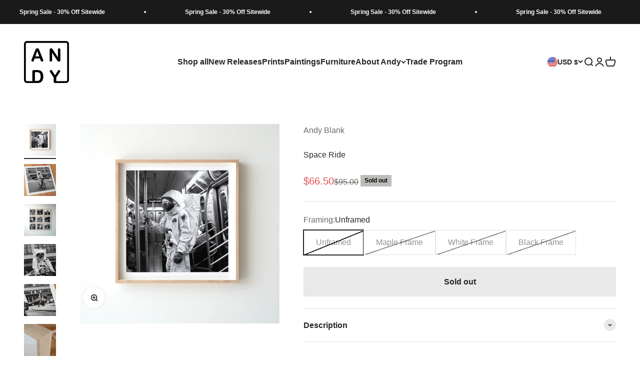

--- FILE ---
content_type: text/html; charset=utf-8
request_url: https://andyblank.com/products/space-ride?option_values=3577379750062&section_id=template--17240438472878__main
body_size: 6732
content:
<section id="shopify-section-template--17240438472878__main" class="shopify-section shopify-section--main-product"><style>
  #shopify-section-template--17240438472878__main {
    --section-background-hash: 0;
  }

  #shopify-section-template--17240438472878__main + * {
    --previous-section-background-hash: 0;
  }</style><style>
  #shopify-section-template--17240438472878__main {
    --product-grid: auto / minmax(0, 1fr);
    --product-gallery-media-list-grid: auto / auto-flow 100%;
    --product-gallery-media-list-gap: var(--grid-gutter);
  }

  @media screen and (max-width: 999px) {
    #shopify-section-template--17240438472878__main {
      --section-spacing-block-start: var(--container-gutter);
    }
  }

  @media screen and (min-width: 1000px) {
    #shopify-section-template--17240438472878__main {--product-grid: auto / minmax(0, 0.9fr) minmax(0, 1.1fr);
      --product-gallery-media-list-grid: auto / auto-flow 100%;
      --product-gallery-media-list-gap: calc(var(--grid-gutter) / 2);
    }}

  @media screen and (min-width: 1400px) {
    #shopify-section-template--17240438472878__main {
      --product-gallery-media-list-gap: var(--grid-gutter);
    }
  }
</style><div class="section section--tight  section-blends section-full">
  <product-rerender id="product-info-6838866804910-template--17240438472878__main" observe-form="product-form-6838866804910-template--17240438472878__main" allow-partial-rerender>
    <div class="product"><product-gallery form="product-form-6838866804910-template--17240438472878__main" filtered-indexes="[]"allow-zoom="3" class="product-gallery product-gallery--mobile-dots product-gallery--desktop-carousel product-gallery--desktop-thumbnails-left "><div class="product-gallery__ar-wrapper">
    <div class="product-gallery__media-list-wrapper"><custom-cursor class="product-gallery__cursor" >
          <div class="circle-button circle-button--fill circle-button--lg"><svg role="presentation" focusable="false" width="7" height="10" class="icon icon-chevron-right" viewBox="0 0 7 10">
        <path d="m1 9 4-4-4-4" fill="none" stroke="currentColor" stroke-width="2"></path>
      </svg></div>
        </custom-cursor><media-carousel desktop-mode="carousel_thumbnails_left" adaptive-height initial-index="0"  id="product-gallery-6838866804910-template--17240438472878__main" class="product-gallery__media-list bleed scroll-area md:unbleed"><div class="product-gallery__media  snap-center" data-media-type="image" data-media-id="29122698576046" ><img src="//andyblank.com/cdn/shop/files/DSC06530copy.jpg?v=1721489521&amp;width=1000" alt="Space Ride" srcset="//andyblank.com/cdn/shop/files/DSC06530copy.jpg?v=1721489521&amp;width=200 200w, //andyblank.com/cdn/shop/files/DSC06530copy.jpg?v=1721489521&amp;width=300 300w, //andyblank.com/cdn/shop/files/DSC06530copy.jpg?v=1721489521&amp;width=400 400w, //andyblank.com/cdn/shop/files/DSC06530copy.jpg?v=1721489521&amp;width=500 500w, //andyblank.com/cdn/shop/files/DSC06530copy.jpg?v=1721489521&amp;width=600 600w, //andyblank.com/cdn/shop/files/DSC06530copy.jpg?v=1721489521&amp;width=700 700w, //andyblank.com/cdn/shop/files/DSC06530copy.jpg?v=1721489521&amp;width=800 800w, //andyblank.com/cdn/shop/files/DSC06530copy.jpg?v=1721489521&amp;width=1000 1000w" width="1000" height="1000" loading="eager" fetchpriority="high" sizes="(max-width: 740px) calc(100vw - 40px), (max-width: 999px) calc(100vw - 64px), min(730px, 40vw)" class="rounded"></div><div class="product-gallery__media  snap-center" data-media-type="image" data-media-id="29136975036590" ><img src="//andyblank.com/cdn/shop/files/DSC06592copy_35b956ca-bd6c-4634-bea4-aed5d8a2059f.jpg?v=1721745585&amp;width=1000" alt="Space Ride" srcset="//andyblank.com/cdn/shop/files/DSC06592copy_35b956ca-bd6c-4634-bea4-aed5d8a2059f.jpg?v=1721745585&amp;width=200 200w, //andyblank.com/cdn/shop/files/DSC06592copy_35b956ca-bd6c-4634-bea4-aed5d8a2059f.jpg?v=1721745585&amp;width=300 300w, //andyblank.com/cdn/shop/files/DSC06592copy_35b956ca-bd6c-4634-bea4-aed5d8a2059f.jpg?v=1721745585&amp;width=400 400w, //andyblank.com/cdn/shop/files/DSC06592copy_35b956ca-bd6c-4634-bea4-aed5d8a2059f.jpg?v=1721745585&amp;width=500 500w, //andyblank.com/cdn/shop/files/DSC06592copy_35b956ca-bd6c-4634-bea4-aed5d8a2059f.jpg?v=1721745585&amp;width=600 600w, //andyblank.com/cdn/shop/files/DSC06592copy_35b956ca-bd6c-4634-bea4-aed5d8a2059f.jpg?v=1721745585&amp;width=700 700w, //andyblank.com/cdn/shop/files/DSC06592copy_35b956ca-bd6c-4634-bea4-aed5d8a2059f.jpg?v=1721745585&amp;width=800 800w, //andyblank.com/cdn/shop/files/DSC06592copy_35b956ca-bd6c-4634-bea4-aed5d8a2059f.jpg?v=1721745585&amp;width=1000 1000w" width="1000" height="1000" loading="lazy" fetchpriority="auto" sizes="(max-width: 740px) calc(100vw - 40px), (max-width: 999px) calc(100vw - 64px), min(730px, 40vw)" class="rounded"></div><div class="product-gallery__media  snap-center" data-media-type="image" data-media-id="29122704441518" ><img src="//andyblank.com/cdn/shop/files/SpaceSet_a2111a7c-2c96-4826-b10d-5a70e226e3e8.jpg?v=1721489648&amp;width=998" alt="Space Ride" srcset="//andyblank.com/cdn/shop/files/SpaceSet_a2111a7c-2c96-4826-b10d-5a70e226e3e8.jpg?v=1721489648&amp;width=200 200w, //andyblank.com/cdn/shop/files/SpaceSet_a2111a7c-2c96-4826-b10d-5a70e226e3e8.jpg?v=1721489648&amp;width=300 300w, //andyblank.com/cdn/shop/files/SpaceSet_a2111a7c-2c96-4826-b10d-5a70e226e3e8.jpg?v=1721489648&amp;width=400 400w, //andyblank.com/cdn/shop/files/SpaceSet_a2111a7c-2c96-4826-b10d-5a70e226e3e8.jpg?v=1721489648&amp;width=500 500w, //andyblank.com/cdn/shop/files/SpaceSet_a2111a7c-2c96-4826-b10d-5a70e226e3e8.jpg?v=1721489648&amp;width=600 600w, //andyblank.com/cdn/shop/files/SpaceSet_a2111a7c-2c96-4826-b10d-5a70e226e3e8.jpg?v=1721489648&amp;width=700 700w, //andyblank.com/cdn/shop/files/SpaceSet_a2111a7c-2c96-4826-b10d-5a70e226e3e8.jpg?v=1721489648&amp;width=800 800w" width="998" height="998" loading="lazy" fetchpriority="auto" sizes="(max-width: 740px) calc(100vw - 40px), (max-width: 999px) calc(100vw - 64px), min(730px, 40vw)" class="rounded"></div><div class="product-gallery__media  snap-center" data-media-type="image" data-media-id="29136974971054" ><img src="//andyblank.com/cdn/shop/files/DSC06589copy_2f00efe5-2316-4a96-a0d0-769fa18cef0d.jpg?v=1721745584&amp;width=1000" alt="Space Ride" srcset="//andyblank.com/cdn/shop/files/DSC06589copy_2f00efe5-2316-4a96-a0d0-769fa18cef0d.jpg?v=1721745584&amp;width=200 200w, //andyblank.com/cdn/shop/files/DSC06589copy_2f00efe5-2316-4a96-a0d0-769fa18cef0d.jpg?v=1721745584&amp;width=300 300w, //andyblank.com/cdn/shop/files/DSC06589copy_2f00efe5-2316-4a96-a0d0-769fa18cef0d.jpg?v=1721745584&amp;width=400 400w, //andyblank.com/cdn/shop/files/DSC06589copy_2f00efe5-2316-4a96-a0d0-769fa18cef0d.jpg?v=1721745584&amp;width=500 500w, //andyblank.com/cdn/shop/files/DSC06589copy_2f00efe5-2316-4a96-a0d0-769fa18cef0d.jpg?v=1721745584&amp;width=600 600w, //andyblank.com/cdn/shop/files/DSC06589copy_2f00efe5-2316-4a96-a0d0-769fa18cef0d.jpg?v=1721745584&amp;width=700 700w, //andyblank.com/cdn/shop/files/DSC06589copy_2f00efe5-2316-4a96-a0d0-769fa18cef0d.jpg?v=1721745584&amp;width=800 800w, //andyblank.com/cdn/shop/files/DSC06589copy_2f00efe5-2316-4a96-a0d0-769fa18cef0d.jpg?v=1721745584&amp;width=1000 1000w" width="1000" height="1002" loading="lazy" fetchpriority="auto" sizes="(max-width: 740px) calc(100vw - 40px), (max-width: 999px) calc(100vw - 64px), min(730px, 40vw)" class="rounded"></div><div class="product-gallery__media  snap-center" data-media-type="image" data-media-id="29136975003822" ><img src="//andyblank.com/cdn/shop/files/DSC06590copy_48492143-f103-4002-90f9-e087759d15b2.jpg?v=1721745585&amp;width=1000" alt="Space Ride" srcset="//andyblank.com/cdn/shop/files/DSC06590copy_48492143-f103-4002-90f9-e087759d15b2.jpg?v=1721745585&amp;width=200 200w, //andyblank.com/cdn/shop/files/DSC06590copy_48492143-f103-4002-90f9-e087759d15b2.jpg?v=1721745585&amp;width=300 300w, //andyblank.com/cdn/shop/files/DSC06590copy_48492143-f103-4002-90f9-e087759d15b2.jpg?v=1721745585&amp;width=400 400w, //andyblank.com/cdn/shop/files/DSC06590copy_48492143-f103-4002-90f9-e087759d15b2.jpg?v=1721745585&amp;width=500 500w, //andyblank.com/cdn/shop/files/DSC06590copy_48492143-f103-4002-90f9-e087759d15b2.jpg?v=1721745585&amp;width=600 600w, //andyblank.com/cdn/shop/files/DSC06590copy_48492143-f103-4002-90f9-e087759d15b2.jpg?v=1721745585&amp;width=700 700w, //andyblank.com/cdn/shop/files/DSC06590copy_48492143-f103-4002-90f9-e087759d15b2.jpg?v=1721745585&amp;width=800 800w, //andyblank.com/cdn/shop/files/DSC06590copy_48492143-f103-4002-90f9-e087759d15b2.jpg?v=1721745585&amp;width=1000 1000w" width="1000" height="1000" loading="lazy" fetchpriority="auto" sizes="(max-width: 740px) calc(100vw - 40px), (max-width: 999px) calc(100vw - 64px), min(730px, 40vw)" class="rounded"></div><div class="product-gallery__media  snap-center" data-media-type="image" data-media-id="29136975069358" ><img src="//andyblank.com/cdn/shop/files/DSC06826copy_104bae13-a2d0-43e3-86d4-6b3c21778798.jpg?v=1721745585&amp;width=1000" alt="Space Ride" srcset="//andyblank.com/cdn/shop/files/DSC06826copy_104bae13-a2d0-43e3-86d4-6b3c21778798.jpg?v=1721745585&amp;width=200 200w, //andyblank.com/cdn/shop/files/DSC06826copy_104bae13-a2d0-43e3-86d4-6b3c21778798.jpg?v=1721745585&amp;width=300 300w, //andyblank.com/cdn/shop/files/DSC06826copy_104bae13-a2d0-43e3-86d4-6b3c21778798.jpg?v=1721745585&amp;width=400 400w, //andyblank.com/cdn/shop/files/DSC06826copy_104bae13-a2d0-43e3-86d4-6b3c21778798.jpg?v=1721745585&amp;width=500 500w, //andyblank.com/cdn/shop/files/DSC06826copy_104bae13-a2d0-43e3-86d4-6b3c21778798.jpg?v=1721745585&amp;width=600 600w, //andyblank.com/cdn/shop/files/DSC06826copy_104bae13-a2d0-43e3-86d4-6b3c21778798.jpg?v=1721745585&amp;width=700 700w, //andyblank.com/cdn/shop/files/DSC06826copy_104bae13-a2d0-43e3-86d4-6b3c21778798.jpg?v=1721745585&amp;width=800 800w, //andyblank.com/cdn/shop/files/DSC06826copy_104bae13-a2d0-43e3-86d4-6b3c21778798.jpg?v=1721745585&amp;width=1000 1000w" width="1000" height="1000" loading="lazy" fetchpriority="auto" sizes="(max-width: 740px) calc(100vw - 40px), (max-width: 999px) calc(100vw - 64px), min(730px, 40vw)" class="rounded"></div><div class="product-gallery__media  snap-center" data-media-type="image" data-media-id="29136975102126" ><img src="//andyblank.com/cdn/shop/files/DSC06828copy_11daadcc-ea46-4a5e-b263-402a83c2f550.jpg?v=1721745584&amp;width=1000" alt="Space Ride" srcset="//andyblank.com/cdn/shop/files/DSC06828copy_11daadcc-ea46-4a5e-b263-402a83c2f550.jpg?v=1721745584&amp;width=200 200w, //andyblank.com/cdn/shop/files/DSC06828copy_11daadcc-ea46-4a5e-b263-402a83c2f550.jpg?v=1721745584&amp;width=300 300w, //andyblank.com/cdn/shop/files/DSC06828copy_11daadcc-ea46-4a5e-b263-402a83c2f550.jpg?v=1721745584&amp;width=400 400w, //andyblank.com/cdn/shop/files/DSC06828copy_11daadcc-ea46-4a5e-b263-402a83c2f550.jpg?v=1721745584&amp;width=500 500w, //andyblank.com/cdn/shop/files/DSC06828copy_11daadcc-ea46-4a5e-b263-402a83c2f550.jpg?v=1721745584&amp;width=600 600w, //andyblank.com/cdn/shop/files/DSC06828copy_11daadcc-ea46-4a5e-b263-402a83c2f550.jpg?v=1721745584&amp;width=700 700w, //andyblank.com/cdn/shop/files/DSC06828copy_11daadcc-ea46-4a5e-b263-402a83c2f550.jpg?v=1721745584&amp;width=800 800w, //andyblank.com/cdn/shop/files/DSC06828copy_11daadcc-ea46-4a5e-b263-402a83c2f550.jpg?v=1721745584&amp;width=1000 1000w" width="1000" height="1000" loading="lazy" fetchpriority="auto" sizes="(max-width: 740px) calc(100vw - 40px), (max-width: 999px) calc(100vw - 64px), min(730px, 40vw)" class="rounded"></div><div class="product-gallery__media  snap-center" data-media-type="image" data-media-id="29136975134894" ><img src="//andyblank.com/cdn/shop/files/DSC06829copy_3d823d8b-3d53-4c53-8b1e-7dcf1f7f5396.jpg?v=1721745584&amp;width=1000" alt="Space Ride" srcset="//andyblank.com/cdn/shop/files/DSC06829copy_3d823d8b-3d53-4c53-8b1e-7dcf1f7f5396.jpg?v=1721745584&amp;width=200 200w, //andyblank.com/cdn/shop/files/DSC06829copy_3d823d8b-3d53-4c53-8b1e-7dcf1f7f5396.jpg?v=1721745584&amp;width=300 300w, //andyblank.com/cdn/shop/files/DSC06829copy_3d823d8b-3d53-4c53-8b1e-7dcf1f7f5396.jpg?v=1721745584&amp;width=400 400w, //andyblank.com/cdn/shop/files/DSC06829copy_3d823d8b-3d53-4c53-8b1e-7dcf1f7f5396.jpg?v=1721745584&amp;width=500 500w, //andyblank.com/cdn/shop/files/DSC06829copy_3d823d8b-3d53-4c53-8b1e-7dcf1f7f5396.jpg?v=1721745584&amp;width=600 600w, //andyblank.com/cdn/shop/files/DSC06829copy_3d823d8b-3d53-4c53-8b1e-7dcf1f7f5396.jpg?v=1721745584&amp;width=700 700w, //andyblank.com/cdn/shop/files/DSC06829copy_3d823d8b-3d53-4c53-8b1e-7dcf1f7f5396.jpg?v=1721745584&amp;width=800 800w, //andyblank.com/cdn/shop/files/DSC06829copy_3d823d8b-3d53-4c53-8b1e-7dcf1f7f5396.jpg?v=1721745584&amp;width=1000 1000w" width="1000" height="1000" loading="lazy" fetchpriority="auto" sizes="(max-width: 740px) calc(100vw - 40px), (max-width: 999px) calc(100vw - 64px), min(730px, 40vw)" class="rounded"></div><div class="product-gallery__media  snap-center" data-media-type="image" data-media-id="29136975200430" ><img src="//andyblank.com/cdn/shop/files/DSC06831copy_2048e7fb-aa80-49fe-ab88-95824efe1a0e.jpg?v=1721745584&amp;width=1000" alt="Space Ride" srcset="//andyblank.com/cdn/shop/files/DSC06831copy_2048e7fb-aa80-49fe-ab88-95824efe1a0e.jpg?v=1721745584&amp;width=200 200w, //andyblank.com/cdn/shop/files/DSC06831copy_2048e7fb-aa80-49fe-ab88-95824efe1a0e.jpg?v=1721745584&amp;width=300 300w, //andyblank.com/cdn/shop/files/DSC06831copy_2048e7fb-aa80-49fe-ab88-95824efe1a0e.jpg?v=1721745584&amp;width=400 400w, //andyblank.com/cdn/shop/files/DSC06831copy_2048e7fb-aa80-49fe-ab88-95824efe1a0e.jpg?v=1721745584&amp;width=500 500w, //andyblank.com/cdn/shop/files/DSC06831copy_2048e7fb-aa80-49fe-ab88-95824efe1a0e.jpg?v=1721745584&amp;width=600 600w, //andyblank.com/cdn/shop/files/DSC06831copy_2048e7fb-aa80-49fe-ab88-95824efe1a0e.jpg?v=1721745584&amp;width=700 700w, //andyblank.com/cdn/shop/files/DSC06831copy_2048e7fb-aa80-49fe-ab88-95824efe1a0e.jpg?v=1721745584&amp;width=800 800w, //andyblank.com/cdn/shop/files/DSC06831copy_2048e7fb-aa80-49fe-ab88-95824efe1a0e.jpg?v=1721745584&amp;width=1000 1000w" width="1000" height="1000" loading="lazy" fetchpriority="auto" sizes="(max-width: 740px) calc(100vw - 40px), (max-width: 999px) calc(100vw - 64px), min(730px, 40vw)" class="rounded"></div><div class="product-gallery__media  snap-center" data-media-type="image" data-media-id="29136975265966" ><img src="//andyblank.com/cdn/shop/files/DSC06832copy_11faf293-36cc-470f-8c5e-2a0e4f6b4e0e.jpg?v=1721745585&amp;width=1000" alt="Space Ride" srcset="//andyblank.com/cdn/shop/files/DSC06832copy_11faf293-36cc-470f-8c5e-2a0e4f6b4e0e.jpg?v=1721745585&amp;width=200 200w, //andyblank.com/cdn/shop/files/DSC06832copy_11faf293-36cc-470f-8c5e-2a0e4f6b4e0e.jpg?v=1721745585&amp;width=300 300w, //andyblank.com/cdn/shop/files/DSC06832copy_11faf293-36cc-470f-8c5e-2a0e4f6b4e0e.jpg?v=1721745585&amp;width=400 400w, //andyblank.com/cdn/shop/files/DSC06832copy_11faf293-36cc-470f-8c5e-2a0e4f6b4e0e.jpg?v=1721745585&amp;width=500 500w, //andyblank.com/cdn/shop/files/DSC06832copy_11faf293-36cc-470f-8c5e-2a0e4f6b4e0e.jpg?v=1721745585&amp;width=600 600w, //andyblank.com/cdn/shop/files/DSC06832copy_11faf293-36cc-470f-8c5e-2a0e4f6b4e0e.jpg?v=1721745585&amp;width=700 700w, //andyblank.com/cdn/shop/files/DSC06832copy_11faf293-36cc-470f-8c5e-2a0e4f6b4e0e.jpg?v=1721745585&amp;width=800 800w, //andyblank.com/cdn/shop/files/DSC06832copy_11faf293-36cc-470f-8c5e-2a0e4f6b4e0e.jpg?v=1721745585&amp;width=1000 1000w" width="1000" height="1000" loading="lazy" fetchpriority="auto" sizes="(max-width: 740px) calc(100vw - 40px), (max-width: 999px) calc(100vw - 64px), min(730px, 40vw)" class="rounded"></div><div class="product-gallery__media  snap-center" data-media-type="image" data-media-id="22005643247790" ><img src="//andyblank.com/cdn/shop/products/Equipmentpack_28ecca44-0697-41cb-b9f8-6598ad3758d4.jpg?v=1721745591&amp;width=2785" alt="Space Ride" srcset="//andyblank.com/cdn/shop/products/Equipmentpack_28ecca44-0697-41cb-b9f8-6598ad3758d4.jpg?v=1721745591&amp;width=200 200w, //andyblank.com/cdn/shop/products/Equipmentpack_28ecca44-0697-41cb-b9f8-6598ad3758d4.jpg?v=1721745591&amp;width=300 300w, //andyblank.com/cdn/shop/products/Equipmentpack_28ecca44-0697-41cb-b9f8-6598ad3758d4.jpg?v=1721745591&amp;width=400 400w, //andyblank.com/cdn/shop/products/Equipmentpack_28ecca44-0697-41cb-b9f8-6598ad3758d4.jpg?v=1721745591&amp;width=500 500w, //andyblank.com/cdn/shop/products/Equipmentpack_28ecca44-0697-41cb-b9f8-6598ad3758d4.jpg?v=1721745591&amp;width=600 600w, //andyblank.com/cdn/shop/products/Equipmentpack_28ecca44-0697-41cb-b9f8-6598ad3758d4.jpg?v=1721745591&amp;width=700 700w, //andyblank.com/cdn/shop/products/Equipmentpack_28ecca44-0697-41cb-b9f8-6598ad3758d4.jpg?v=1721745591&amp;width=800 800w, //andyblank.com/cdn/shop/products/Equipmentpack_28ecca44-0697-41cb-b9f8-6598ad3758d4.jpg?v=1721745591&amp;width=1000 1000w, //andyblank.com/cdn/shop/products/Equipmentpack_28ecca44-0697-41cb-b9f8-6598ad3758d4.jpg?v=1721745591&amp;width=1200 1200w, //andyblank.com/cdn/shop/products/Equipmentpack_28ecca44-0697-41cb-b9f8-6598ad3758d4.jpg?v=1721745591&amp;width=1400 1400w, //andyblank.com/cdn/shop/products/Equipmentpack_28ecca44-0697-41cb-b9f8-6598ad3758d4.jpg?v=1721745591&amp;width=1600 1600w, //andyblank.com/cdn/shop/products/Equipmentpack_28ecca44-0697-41cb-b9f8-6598ad3758d4.jpg?v=1721745591&amp;width=1800 1800w, //andyblank.com/cdn/shop/products/Equipmentpack_28ecca44-0697-41cb-b9f8-6598ad3758d4.jpg?v=1721745591&amp;width=2000 2000w, //andyblank.com/cdn/shop/products/Equipmentpack_28ecca44-0697-41cb-b9f8-6598ad3758d4.jpg?v=1721745591&amp;width=2200 2200w, //andyblank.com/cdn/shop/products/Equipmentpack_28ecca44-0697-41cb-b9f8-6598ad3758d4.jpg?v=1721745591&amp;width=2400 2400w, //andyblank.com/cdn/shop/products/Equipmentpack_28ecca44-0697-41cb-b9f8-6598ad3758d4.jpg?v=1721745591&amp;width=2600 2600w" width="2785" height="2785" loading="lazy" fetchpriority="auto" sizes="(max-width: 740px) calc(100vw - 40px), (max-width: 999px) calc(100vw - 64px), min(730px, 40vw)" class="rounded"></div><div class="product-gallery__media  snap-center" data-media-type="image" data-media-id="29254367084718" ><img src="//andyblank.com/cdn/shop/files/DSC06530copy.png?v=1723607359&amp;width=1000" alt="Space Ride" srcset="//andyblank.com/cdn/shop/files/DSC06530copy.png?v=1723607359&amp;width=200 200w, //andyblank.com/cdn/shop/files/DSC06530copy.png?v=1723607359&amp;width=300 300w, //andyblank.com/cdn/shop/files/DSC06530copy.png?v=1723607359&amp;width=400 400w, //andyblank.com/cdn/shop/files/DSC06530copy.png?v=1723607359&amp;width=500 500w, //andyblank.com/cdn/shop/files/DSC06530copy.png?v=1723607359&amp;width=600 600w, //andyblank.com/cdn/shop/files/DSC06530copy.png?v=1723607359&amp;width=700 700w, //andyblank.com/cdn/shop/files/DSC06530copy.png?v=1723607359&amp;width=800 800w, //andyblank.com/cdn/shop/files/DSC06530copy.png?v=1723607359&amp;width=1000 1000w" width="1000" height="1000" loading="lazy" fetchpriority="auto" sizes="(max-width: 740px) calc(100vw - 40px), (max-width: 999px) calc(100vw - 64px), min(730px, 40vw)" class="rounded"></div><div class="product-gallery__media  snap-center" data-media-type="image" data-media-id="29254367707310" ><img src="//andyblank.com/cdn/shop/files/DSC06530copy_030b7375-ac8f-4a3e-938b-023a3b682c71.png?v=1723607372&amp;width=1000" alt="Space Ride" srcset="//andyblank.com/cdn/shop/files/DSC06530copy_030b7375-ac8f-4a3e-938b-023a3b682c71.png?v=1723607372&amp;width=200 200w, //andyblank.com/cdn/shop/files/DSC06530copy_030b7375-ac8f-4a3e-938b-023a3b682c71.png?v=1723607372&amp;width=300 300w, //andyblank.com/cdn/shop/files/DSC06530copy_030b7375-ac8f-4a3e-938b-023a3b682c71.png?v=1723607372&amp;width=400 400w, //andyblank.com/cdn/shop/files/DSC06530copy_030b7375-ac8f-4a3e-938b-023a3b682c71.png?v=1723607372&amp;width=500 500w, //andyblank.com/cdn/shop/files/DSC06530copy_030b7375-ac8f-4a3e-938b-023a3b682c71.png?v=1723607372&amp;width=600 600w, //andyblank.com/cdn/shop/files/DSC06530copy_030b7375-ac8f-4a3e-938b-023a3b682c71.png?v=1723607372&amp;width=700 700w, //andyblank.com/cdn/shop/files/DSC06530copy_030b7375-ac8f-4a3e-938b-023a3b682c71.png?v=1723607372&amp;width=800 800w, //andyblank.com/cdn/shop/files/DSC06530copy_030b7375-ac8f-4a3e-938b-023a3b682c71.png?v=1723607372&amp;width=1000 1000w" width="1000" height="1000" loading="lazy" fetchpriority="auto" sizes="(max-width: 740px) calc(100vw - 40px), (max-width: 999px) calc(100vw - 64px), min(730px, 40vw)" class="rounded"></div></media-carousel><div class="product-gallery__zoom ">
          <button type="button" is="product-zoom-button" class="circle-button circle-button--fill ring">
            <span class="sr-only">Zoom</span><svg role="presentation" fill="none" stroke-width="2" focusable="false" width="15" height="15" class="icon icon-image-zoom" viewBox="0 0 15 15">
        <circle cx="7.067" cy="7.067" r="6.067" stroke="currentColor"></circle>
        <path d="M11.4 11.4 14 14" stroke="currentColor" stroke-linecap="round" stroke-linejoin="round"></path>
        <path d="M7 4v6M4 7h6" stroke="currentColor"></path>
      </svg></button>
        </div><page-dots class="page-dots page-dots--blurred md:hidden" aria-controls="product-gallery-6838866804910-template--17240438472878__main"><button type="button" class="tap-area"  aria-current="true">
          <span class="sr-only">Go to item 1</span>
        </button><button type="button" class="tap-area"  aria-current="false">
          <span class="sr-only">Go to item 2</span>
        </button><button type="button" class="tap-area"  aria-current="false">
          <span class="sr-only">Go to item 3</span>
        </button><button type="button" class="tap-area"  aria-current="false">
          <span class="sr-only">Go to item 4</span>
        </button><button type="button" class="tap-area"  aria-current="false">
          <span class="sr-only">Go to item 5</span>
        </button><button type="button" class="tap-area"  aria-current="false">
          <span class="sr-only">Go to item 6</span>
        </button><button type="button" class="tap-area"  aria-current="false">
          <span class="sr-only">Go to item 7</span>
        </button><button type="button" class="tap-area"  aria-current="false">
          <span class="sr-only">Go to item 8</span>
        </button><button type="button" class="tap-area"  aria-current="false">
          <span class="sr-only">Go to item 9</span>
        </button><button type="button" class="tap-area"  aria-current="false">
          <span class="sr-only">Go to item 10</span>
        </button><button type="button" class="tap-area"  aria-current="false">
          <span class="sr-only">Go to item 11</span>
        </button><button type="button" class="tap-area"  aria-current="false">
          <span class="sr-only">Go to item 12</span>
        </button><button type="button" class="tap-area"  aria-current="false">
          <span class="sr-only">Go to item 13</span>
        </button></page-dots></div></div><scroll-shadow class="product-gallery__thumbnail-list-wrapper">
        <page-dots align-selected class="product-gallery__thumbnail-list scroll-area bleed md:unbleed" aria-controls="product-gallery-6838866804910-template--17240438472878__main"><button type="button" class="product-gallery__thumbnail"  aria-current="true" aria-label="Go to item 1"><img src="//andyblank.com/cdn/shop/files/DSC06530copy.jpg?v=1721489521&amp;width=1000" alt="Space Ride" srcset="//andyblank.com/cdn/shop/files/DSC06530copy.jpg?v=1721489521&amp;width=56 56w, //andyblank.com/cdn/shop/files/DSC06530copy.jpg?v=1721489521&amp;width=64 64w, //andyblank.com/cdn/shop/files/DSC06530copy.jpg?v=1721489521&amp;width=112 112w, //andyblank.com/cdn/shop/files/DSC06530copy.jpg?v=1721489521&amp;width=128 128w, //andyblank.com/cdn/shop/files/DSC06530copy.jpg?v=1721489521&amp;width=168 168w, //andyblank.com/cdn/shop/files/DSC06530copy.jpg?v=1721489521&amp;width=192 192w" width="1000" height="1000" loading="lazy" sizes="(max-width: 699px) 56px, 64px" class="object-contain rounded-sm">
            </button><button type="button" class="product-gallery__thumbnail"  aria-current="false" aria-label="Go to item 2"><img src="//andyblank.com/cdn/shop/files/DSC06592copy_35b956ca-bd6c-4634-bea4-aed5d8a2059f.jpg?v=1721745585&amp;width=1000" alt="Space Ride" srcset="//andyblank.com/cdn/shop/files/DSC06592copy_35b956ca-bd6c-4634-bea4-aed5d8a2059f.jpg?v=1721745585&amp;width=56 56w, //andyblank.com/cdn/shop/files/DSC06592copy_35b956ca-bd6c-4634-bea4-aed5d8a2059f.jpg?v=1721745585&amp;width=64 64w, //andyblank.com/cdn/shop/files/DSC06592copy_35b956ca-bd6c-4634-bea4-aed5d8a2059f.jpg?v=1721745585&amp;width=112 112w, //andyblank.com/cdn/shop/files/DSC06592copy_35b956ca-bd6c-4634-bea4-aed5d8a2059f.jpg?v=1721745585&amp;width=128 128w, //andyblank.com/cdn/shop/files/DSC06592copy_35b956ca-bd6c-4634-bea4-aed5d8a2059f.jpg?v=1721745585&amp;width=168 168w, //andyblank.com/cdn/shop/files/DSC06592copy_35b956ca-bd6c-4634-bea4-aed5d8a2059f.jpg?v=1721745585&amp;width=192 192w" width="1000" height="1000" loading="lazy" sizes="(max-width: 699px) 56px, 64px" class="object-contain rounded-sm">
            </button><button type="button" class="product-gallery__thumbnail"  aria-current="false" aria-label="Go to item 3"><img src="//andyblank.com/cdn/shop/files/SpaceSet_a2111a7c-2c96-4826-b10d-5a70e226e3e8.jpg?v=1721489648&amp;width=998" alt="Space Ride" srcset="//andyblank.com/cdn/shop/files/SpaceSet_a2111a7c-2c96-4826-b10d-5a70e226e3e8.jpg?v=1721489648&amp;width=56 56w, //andyblank.com/cdn/shop/files/SpaceSet_a2111a7c-2c96-4826-b10d-5a70e226e3e8.jpg?v=1721489648&amp;width=64 64w, //andyblank.com/cdn/shop/files/SpaceSet_a2111a7c-2c96-4826-b10d-5a70e226e3e8.jpg?v=1721489648&amp;width=112 112w, //andyblank.com/cdn/shop/files/SpaceSet_a2111a7c-2c96-4826-b10d-5a70e226e3e8.jpg?v=1721489648&amp;width=128 128w, //andyblank.com/cdn/shop/files/SpaceSet_a2111a7c-2c96-4826-b10d-5a70e226e3e8.jpg?v=1721489648&amp;width=168 168w, //andyblank.com/cdn/shop/files/SpaceSet_a2111a7c-2c96-4826-b10d-5a70e226e3e8.jpg?v=1721489648&amp;width=192 192w" width="998" height="998" loading="lazy" sizes="(max-width: 699px) 56px, 64px" class="object-contain rounded-sm">
            </button><button type="button" class="product-gallery__thumbnail"  aria-current="false" aria-label="Go to item 4"><img src="//andyblank.com/cdn/shop/files/DSC06589copy_2f00efe5-2316-4a96-a0d0-769fa18cef0d.jpg?v=1721745584&amp;width=1000" alt="Space Ride" srcset="//andyblank.com/cdn/shop/files/DSC06589copy_2f00efe5-2316-4a96-a0d0-769fa18cef0d.jpg?v=1721745584&amp;width=56 56w, //andyblank.com/cdn/shop/files/DSC06589copy_2f00efe5-2316-4a96-a0d0-769fa18cef0d.jpg?v=1721745584&amp;width=64 64w, //andyblank.com/cdn/shop/files/DSC06589copy_2f00efe5-2316-4a96-a0d0-769fa18cef0d.jpg?v=1721745584&amp;width=112 112w, //andyblank.com/cdn/shop/files/DSC06589copy_2f00efe5-2316-4a96-a0d0-769fa18cef0d.jpg?v=1721745584&amp;width=128 128w, //andyblank.com/cdn/shop/files/DSC06589copy_2f00efe5-2316-4a96-a0d0-769fa18cef0d.jpg?v=1721745584&amp;width=168 168w, //andyblank.com/cdn/shop/files/DSC06589copy_2f00efe5-2316-4a96-a0d0-769fa18cef0d.jpg?v=1721745584&amp;width=192 192w" width="1000" height="1002" loading="lazy" sizes="(max-width: 699px) 56px, 64px" class="object-contain rounded-sm">
            </button><button type="button" class="product-gallery__thumbnail"  aria-current="false" aria-label="Go to item 5"><img src="//andyblank.com/cdn/shop/files/DSC06590copy_48492143-f103-4002-90f9-e087759d15b2.jpg?v=1721745585&amp;width=1000" alt="Space Ride" srcset="//andyblank.com/cdn/shop/files/DSC06590copy_48492143-f103-4002-90f9-e087759d15b2.jpg?v=1721745585&amp;width=56 56w, //andyblank.com/cdn/shop/files/DSC06590copy_48492143-f103-4002-90f9-e087759d15b2.jpg?v=1721745585&amp;width=64 64w, //andyblank.com/cdn/shop/files/DSC06590copy_48492143-f103-4002-90f9-e087759d15b2.jpg?v=1721745585&amp;width=112 112w, //andyblank.com/cdn/shop/files/DSC06590copy_48492143-f103-4002-90f9-e087759d15b2.jpg?v=1721745585&amp;width=128 128w, //andyblank.com/cdn/shop/files/DSC06590copy_48492143-f103-4002-90f9-e087759d15b2.jpg?v=1721745585&amp;width=168 168w, //andyblank.com/cdn/shop/files/DSC06590copy_48492143-f103-4002-90f9-e087759d15b2.jpg?v=1721745585&amp;width=192 192w" width="1000" height="1000" loading="lazy" sizes="(max-width: 699px) 56px, 64px" class="object-contain rounded-sm">
            </button><button type="button" class="product-gallery__thumbnail"  aria-current="false" aria-label="Go to item 6"><img src="//andyblank.com/cdn/shop/files/DSC06826copy_104bae13-a2d0-43e3-86d4-6b3c21778798.jpg?v=1721745585&amp;width=1000" alt="Space Ride" srcset="//andyblank.com/cdn/shop/files/DSC06826copy_104bae13-a2d0-43e3-86d4-6b3c21778798.jpg?v=1721745585&amp;width=56 56w, //andyblank.com/cdn/shop/files/DSC06826copy_104bae13-a2d0-43e3-86d4-6b3c21778798.jpg?v=1721745585&amp;width=64 64w, //andyblank.com/cdn/shop/files/DSC06826copy_104bae13-a2d0-43e3-86d4-6b3c21778798.jpg?v=1721745585&amp;width=112 112w, //andyblank.com/cdn/shop/files/DSC06826copy_104bae13-a2d0-43e3-86d4-6b3c21778798.jpg?v=1721745585&amp;width=128 128w, //andyblank.com/cdn/shop/files/DSC06826copy_104bae13-a2d0-43e3-86d4-6b3c21778798.jpg?v=1721745585&amp;width=168 168w, //andyblank.com/cdn/shop/files/DSC06826copy_104bae13-a2d0-43e3-86d4-6b3c21778798.jpg?v=1721745585&amp;width=192 192w" width="1000" height="1000" loading="lazy" sizes="(max-width: 699px) 56px, 64px" class="object-contain rounded-sm">
            </button><button type="button" class="product-gallery__thumbnail"  aria-current="false" aria-label="Go to item 7"><img src="//andyblank.com/cdn/shop/files/DSC06828copy_11daadcc-ea46-4a5e-b263-402a83c2f550.jpg?v=1721745584&amp;width=1000" alt="Space Ride" srcset="//andyblank.com/cdn/shop/files/DSC06828copy_11daadcc-ea46-4a5e-b263-402a83c2f550.jpg?v=1721745584&amp;width=56 56w, //andyblank.com/cdn/shop/files/DSC06828copy_11daadcc-ea46-4a5e-b263-402a83c2f550.jpg?v=1721745584&amp;width=64 64w, //andyblank.com/cdn/shop/files/DSC06828copy_11daadcc-ea46-4a5e-b263-402a83c2f550.jpg?v=1721745584&amp;width=112 112w, //andyblank.com/cdn/shop/files/DSC06828copy_11daadcc-ea46-4a5e-b263-402a83c2f550.jpg?v=1721745584&amp;width=128 128w, //andyblank.com/cdn/shop/files/DSC06828copy_11daadcc-ea46-4a5e-b263-402a83c2f550.jpg?v=1721745584&amp;width=168 168w, //andyblank.com/cdn/shop/files/DSC06828copy_11daadcc-ea46-4a5e-b263-402a83c2f550.jpg?v=1721745584&amp;width=192 192w" width="1000" height="1000" loading="lazy" sizes="(max-width: 699px) 56px, 64px" class="object-contain rounded-sm">
            </button><button type="button" class="product-gallery__thumbnail"  aria-current="false" aria-label="Go to item 8"><img src="//andyblank.com/cdn/shop/files/DSC06829copy_3d823d8b-3d53-4c53-8b1e-7dcf1f7f5396.jpg?v=1721745584&amp;width=1000" alt="Space Ride" srcset="//andyblank.com/cdn/shop/files/DSC06829copy_3d823d8b-3d53-4c53-8b1e-7dcf1f7f5396.jpg?v=1721745584&amp;width=56 56w, //andyblank.com/cdn/shop/files/DSC06829copy_3d823d8b-3d53-4c53-8b1e-7dcf1f7f5396.jpg?v=1721745584&amp;width=64 64w, //andyblank.com/cdn/shop/files/DSC06829copy_3d823d8b-3d53-4c53-8b1e-7dcf1f7f5396.jpg?v=1721745584&amp;width=112 112w, //andyblank.com/cdn/shop/files/DSC06829copy_3d823d8b-3d53-4c53-8b1e-7dcf1f7f5396.jpg?v=1721745584&amp;width=128 128w, //andyblank.com/cdn/shop/files/DSC06829copy_3d823d8b-3d53-4c53-8b1e-7dcf1f7f5396.jpg?v=1721745584&amp;width=168 168w, //andyblank.com/cdn/shop/files/DSC06829copy_3d823d8b-3d53-4c53-8b1e-7dcf1f7f5396.jpg?v=1721745584&amp;width=192 192w" width="1000" height="1000" loading="lazy" sizes="(max-width: 699px) 56px, 64px" class="object-contain rounded-sm">
            </button><button type="button" class="product-gallery__thumbnail"  aria-current="false" aria-label="Go to item 9"><img src="//andyblank.com/cdn/shop/files/DSC06831copy_2048e7fb-aa80-49fe-ab88-95824efe1a0e.jpg?v=1721745584&amp;width=1000" alt="Space Ride" srcset="//andyblank.com/cdn/shop/files/DSC06831copy_2048e7fb-aa80-49fe-ab88-95824efe1a0e.jpg?v=1721745584&amp;width=56 56w, //andyblank.com/cdn/shop/files/DSC06831copy_2048e7fb-aa80-49fe-ab88-95824efe1a0e.jpg?v=1721745584&amp;width=64 64w, //andyblank.com/cdn/shop/files/DSC06831copy_2048e7fb-aa80-49fe-ab88-95824efe1a0e.jpg?v=1721745584&amp;width=112 112w, //andyblank.com/cdn/shop/files/DSC06831copy_2048e7fb-aa80-49fe-ab88-95824efe1a0e.jpg?v=1721745584&amp;width=128 128w, //andyblank.com/cdn/shop/files/DSC06831copy_2048e7fb-aa80-49fe-ab88-95824efe1a0e.jpg?v=1721745584&amp;width=168 168w, //andyblank.com/cdn/shop/files/DSC06831copy_2048e7fb-aa80-49fe-ab88-95824efe1a0e.jpg?v=1721745584&amp;width=192 192w" width="1000" height="1000" loading="lazy" sizes="(max-width: 699px) 56px, 64px" class="object-contain rounded-sm">
            </button><button type="button" class="product-gallery__thumbnail"  aria-current="false" aria-label="Go to item 10"><img src="//andyblank.com/cdn/shop/files/DSC06832copy_11faf293-36cc-470f-8c5e-2a0e4f6b4e0e.jpg?v=1721745585&amp;width=1000" alt="Space Ride" srcset="//andyblank.com/cdn/shop/files/DSC06832copy_11faf293-36cc-470f-8c5e-2a0e4f6b4e0e.jpg?v=1721745585&amp;width=56 56w, //andyblank.com/cdn/shop/files/DSC06832copy_11faf293-36cc-470f-8c5e-2a0e4f6b4e0e.jpg?v=1721745585&amp;width=64 64w, //andyblank.com/cdn/shop/files/DSC06832copy_11faf293-36cc-470f-8c5e-2a0e4f6b4e0e.jpg?v=1721745585&amp;width=112 112w, //andyblank.com/cdn/shop/files/DSC06832copy_11faf293-36cc-470f-8c5e-2a0e4f6b4e0e.jpg?v=1721745585&amp;width=128 128w, //andyblank.com/cdn/shop/files/DSC06832copy_11faf293-36cc-470f-8c5e-2a0e4f6b4e0e.jpg?v=1721745585&amp;width=168 168w, //andyblank.com/cdn/shop/files/DSC06832copy_11faf293-36cc-470f-8c5e-2a0e4f6b4e0e.jpg?v=1721745585&amp;width=192 192w" width="1000" height="1000" loading="lazy" sizes="(max-width: 699px) 56px, 64px" class="object-contain rounded-sm">
            </button><button type="button" class="product-gallery__thumbnail"  aria-current="false" aria-label="Go to item 11"><img src="//andyblank.com/cdn/shop/products/Equipmentpack_28ecca44-0697-41cb-b9f8-6598ad3758d4.jpg?v=1721745591&amp;width=2785" alt="Space Ride" srcset="//andyblank.com/cdn/shop/products/Equipmentpack_28ecca44-0697-41cb-b9f8-6598ad3758d4.jpg?v=1721745591&amp;width=56 56w, //andyblank.com/cdn/shop/products/Equipmentpack_28ecca44-0697-41cb-b9f8-6598ad3758d4.jpg?v=1721745591&amp;width=64 64w, //andyblank.com/cdn/shop/products/Equipmentpack_28ecca44-0697-41cb-b9f8-6598ad3758d4.jpg?v=1721745591&amp;width=112 112w, //andyblank.com/cdn/shop/products/Equipmentpack_28ecca44-0697-41cb-b9f8-6598ad3758d4.jpg?v=1721745591&amp;width=128 128w, //andyblank.com/cdn/shop/products/Equipmentpack_28ecca44-0697-41cb-b9f8-6598ad3758d4.jpg?v=1721745591&amp;width=168 168w, //andyblank.com/cdn/shop/products/Equipmentpack_28ecca44-0697-41cb-b9f8-6598ad3758d4.jpg?v=1721745591&amp;width=192 192w" width="2785" height="2785" loading="lazy" sizes="(max-width: 699px) 56px, 64px" class="object-contain rounded-sm">
            </button><button type="button" class="product-gallery__thumbnail"  aria-current="false" aria-label="Go to item 12"><img src="//andyblank.com/cdn/shop/files/DSC06530copy.png?v=1723607359&amp;width=1000" alt="Space Ride" srcset="//andyblank.com/cdn/shop/files/DSC06530copy.png?v=1723607359&amp;width=56 56w, //andyblank.com/cdn/shop/files/DSC06530copy.png?v=1723607359&amp;width=64 64w, //andyblank.com/cdn/shop/files/DSC06530copy.png?v=1723607359&amp;width=112 112w, //andyblank.com/cdn/shop/files/DSC06530copy.png?v=1723607359&amp;width=128 128w, //andyblank.com/cdn/shop/files/DSC06530copy.png?v=1723607359&amp;width=168 168w, //andyblank.com/cdn/shop/files/DSC06530copy.png?v=1723607359&amp;width=192 192w" width="1000" height="1000" loading="lazy" sizes="(max-width: 699px) 56px, 64px" class="object-contain rounded-sm">
            </button><button type="button" class="product-gallery__thumbnail"  aria-current="false" aria-label="Go to item 13"><img src="//andyblank.com/cdn/shop/files/DSC06530copy_030b7375-ac8f-4a3e-938b-023a3b682c71.png?v=1723607372&amp;width=1000" alt="Space Ride" srcset="//andyblank.com/cdn/shop/files/DSC06530copy_030b7375-ac8f-4a3e-938b-023a3b682c71.png?v=1723607372&amp;width=56 56w, //andyblank.com/cdn/shop/files/DSC06530copy_030b7375-ac8f-4a3e-938b-023a3b682c71.png?v=1723607372&amp;width=64 64w, //andyblank.com/cdn/shop/files/DSC06530copy_030b7375-ac8f-4a3e-938b-023a3b682c71.png?v=1723607372&amp;width=112 112w, //andyblank.com/cdn/shop/files/DSC06530copy_030b7375-ac8f-4a3e-938b-023a3b682c71.png?v=1723607372&amp;width=128 128w, //andyblank.com/cdn/shop/files/DSC06530copy_030b7375-ac8f-4a3e-938b-023a3b682c71.png?v=1723607372&amp;width=168 168w, //andyblank.com/cdn/shop/files/DSC06530copy_030b7375-ac8f-4a3e-938b-023a3b682c71.png?v=1723607372&amp;width=192 192w" width="1000" height="1000" loading="lazy" sizes="(max-width: 699px) 56px, 64px" class="object-contain rounded-sm">
            </button></page-dots>
      </scroll-shadow></product-gallery><safe-sticky class="product-info"><div class="product-info__block-item" data-block-id="vendor" data-block-type="vendor" ><div class="product-info__vendor"><a href="/collections/vendors?q=Andy%20Blank" class=" link-faded">Andy Blank</a></div></div><div class="product-info__block-item" data-block-id="title" data-block-type="title" ><h1 class="product-info__title h2">Space Ride</h1></div><div class="product-info__block-item" data-block-id="badges" data-block-type="badges" ></div><div class="product-info__block-item" data-block-id="price" data-block-type="price" ><div class="product-info__price">
              <div class="rating-with-text"><price-list class="price-list price-list--lg "><sale-price class="text-lg text-on-sale">
      <span class="sr-only">Sale price</span>$160.00</sale-price><compare-at-price class="text-subdued line-through">
        <span class="sr-only">Regular price</span>$229.00</compare-at-price></price-list><div class="product-info__badge-list"><sold-out-badge class="badge badge--sold-out">Sold out</sold-out-badge></div></div></div></div><div class="product-info__block-item" data-block-id="rating" data-block-type="rating" ></div><div class="product-info__block-item" data-block-id="payment_terms" data-block-type="payment-terms" ><payment-terms class="product-info__payment-terms"><form method="post" action="/cart/add" id="product-form-6838866804910-template--17240438472878__main-product-installment-form" accept-charset="UTF-8" class="shopify-product-form" enctype="multipart/form-data"><input type="hidden" name="form_type" value="product" /><input type="hidden" name="utf8" value="✓" /><input type="hidden" name="id" value="45550544781486"><shopify-payment-terms variant-id="45550544781486" shopify-meta="{&quot;type&quot;:&quot;product&quot;,&quot;currency_code&quot;:&quot;USD&quot;,&quot;country_code&quot;:&quot;US&quot;,&quot;variants&quot;:[{&quot;id&quot;:40004061659310,&quot;price_per_term&quot;:&quot;$16.62&quot;,&quot;full_price&quot;:&quot;$66.50&quot;,&quot;eligible&quot;:true,&quot;available&quot;:false,&quot;number_of_payment_terms&quot;:4},{&quot;id&quot;:45550544781486,&quot;price_per_term&quot;:&quot;$40.00&quot;,&quot;full_price&quot;:&quot;$160.00&quot;,&quot;eligible&quot;:true,&quot;available&quot;:false,&quot;number_of_payment_terms&quot;:4},{&quot;id&quot;:45639160070318,&quot;price_per_term&quot;:&quot;$40.00&quot;,&quot;full_price&quot;:&quot;$160.00&quot;,&quot;eligible&quot;:true,&quot;available&quot;:false,&quot;number_of_payment_terms&quot;:4},{&quot;id&quot;:45639161774254,&quot;price_per_term&quot;:&quot;$40.00&quot;,&quot;full_price&quot;:&quot;$160.00&quot;,&quot;eligible&quot;:true,&quot;available&quot;:false,&quot;number_of_payment_terms&quot;:4}],&quot;min_price&quot;:&quot;$35.00&quot;,&quot;max_price&quot;:&quot;$30,000.00&quot;,&quot;financing_plans&quot;:[{&quot;min_price&quot;:&quot;$35.00&quot;,&quot;max_price&quot;:&quot;$49.99&quot;,&quot;terms&quot;:[{&quot;apr&quot;:0,&quot;loan_type&quot;:&quot;split_pay&quot;,&quot;installments_count&quot;:2}]},{&quot;min_price&quot;:&quot;$50.00&quot;,&quot;max_price&quot;:&quot;$149.99&quot;,&quot;terms&quot;:[{&quot;apr&quot;:0,&quot;loan_type&quot;:&quot;split_pay&quot;,&quot;installments_count&quot;:4}]},{&quot;min_price&quot;:&quot;$150.00&quot;,&quot;max_price&quot;:&quot;$999.99&quot;,&quot;terms&quot;:[{&quot;apr&quot;:0,&quot;loan_type&quot;:&quot;split_pay&quot;,&quot;installments_count&quot;:4},{&quot;apr&quot;:15,&quot;loan_type&quot;:&quot;interest&quot;,&quot;installments_count&quot;:3},{&quot;apr&quot;:15,&quot;loan_type&quot;:&quot;interest&quot;,&quot;installments_count&quot;:6},{&quot;apr&quot;:15,&quot;loan_type&quot;:&quot;interest&quot;,&quot;installments_count&quot;:12}]},{&quot;min_price&quot;:&quot;$1,000.00&quot;,&quot;max_price&quot;:&quot;$30,000.00&quot;,&quot;terms&quot;:[{&quot;apr&quot;:15,&quot;loan_type&quot;:&quot;interest&quot;,&quot;installments_count&quot;:3},{&quot;apr&quot;:15,&quot;loan_type&quot;:&quot;interest&quot;,&quot;installments_count&quot;:6},{&quot;apr&quot;:15,&quot;loan_type&quot;:&quot;interest&quot;,&quot;installments_count&quot;:12}]}],&quot;installments_buyer_prequalification_enabled&quot;:false,&quot;seller_id&quot;:158489}" ux-mode="iframe" show-new-buyer-incentive="false"></shopify-payment-terms><input type="hidden" name="product-id" value="6838866804910" /><input type="hidden" name="section-id" value="template--17240438472878__main" /></form></payment-terms></div><div class="product-info__block-item" data-block-id="separator" data-block-type="separator" ><hr class="product-info__separator"></div><div class="product-info__block-item" data-block-id="variant_picker" data-block-type="variant-picker" ><div class="product-info__variant-picker"><variant-picker class="variant-picker" section-id="template--17240438472878__main" handle="space-ride" form-id="product-form-6838866804910-template--17240438472878__main" update-url><script data-variant type="application/json">{"id":45550544781486,"title":"Maple Frame","option1":"Maple Frame","option2":null,"option3":null,"sku":"","requires_shipping":true,"taxable":true,"featured_image":{"id":36654926266542,"product_id":6838866804910,"position":1,"created_at":"2024-07-20T11:31:59-04:00","updated_at":"2024-07-20T11:32:01-04:00","alt":null,"width":1000,"height":1000,"src":"\/\/andyblank.com\/cdn\/shop\/files\/DSC06530copy.jpg?v=1721489521","variant_ids":[45550544781486]},"available":false,"name":"Space Ride - Maple Frame","public_title":"Maple Frame","options":["Maple Frame"],"price":16000,"weight":503,"compare_at_price":22900,"inventory_management":"shopify","barcode":"","featured_media":{"alt":null,"id":29122698576046,"position":1,"preview_image":{"aspect_ratio":1.0,"height":1000,"width":1000,"src":"\/\/andyblank.com\/cdn\/shop\/files\/DSC06530copy.jpg?v=1721489521"}},"requires_selling_plan":false,"selling_plan_allocations":[]}</script>

      <fieldset class="variant-picker__option">
        <div class="variant-picker__option-info">
          <div class="h-stack gap-2">
            <legend class="text-subdued">Framing:</legend>
            <span>Maple Frame</span>
          </div></div><div >
            <div class="variant-picker__option-values wrap gap-2">
              <input class="sr-only" type="radio" name="product-form-6838866804910-template--17240438472878__main-option1" id="option-value-1-template--17240438472878__main-product-form-6838866804910-template--17240438472878__main-option1-1060520558766" value="1060520558766" form="product-form-6838866804910-template--17240438472878__main"    data-option-position="1" ><label class="block-swatch is-disabled " for="option-value-1-template--17240438472878__main-product-form-6838866804910-template--17240438472878__main-option1-1060520558766"><span>Unframed</span>
    </label><input class="sr-only" type="radio" name="product-form-6838866804910-template--17240438472878__main-option1" id="option-value-2-template--17240438472878__main-product-form-6838866804910-template--17240438472878__main-option1-3577379750062" value="3577379750062" form="product-form-6838866804910-template--17240438472878__main" checked="checked"   data-option-position="1" ><label class="block-swatch is-disabled " for="option-value-2-template--17240438472878__main-product-form-6838866804910-template--17240438472878__main-option1-3577379750062"><span>Maple Frame</span>
    </label><input class="sr-only" type="radio" name="product-form-6838866804910-template--17240438472878__main-option1" id="option-value-3-template--17240438472878__main-product-form-6838866804910-template--17240438472878__main-option1-3589109973166" value="3589109973166" form="product-form-6838866804910-template--17240438472878__main"    data-option-position="1" ><label class="block-swatch is-disabled " for="option-value-3-template--17240438472878__main-product-form-6838866804910-template--17240438472878__main-option1-3589109973166"><span>White Frame</span>
    </label><input class="sr-only" type="radio" name="product-form-6838866804910-template--17240438472878__main-option1" id="option-value-4-template--17240438472878__main-product-form-6838866804910-template--17240438472878__main-option1-3577379979438" value="3577379979438" form="product-form-6838866804910-template--17240438472878__main"    data-option-position="1" ><label class="block-swatch is-disabled " for="option-value-4-template--17240438472878__main-product-form-6838866804910-template--17240438472878__main-option1-3577379979438"><span>Black Frame</span>
    </label>
            </div>
          </div></fieldset></variant-picker></div></div><div class="product-info__block-item" data-block-id="" data-block-type="@app" ><!-- Failed to render app block "blankwall_app_block_a4V6ek": app block path "shopify://apps/blankwall/blocks/app-block/960fcf36-1878-450f-a7b1-a00da8967c00" does not exist --></div><div class="product-info__block-item" data-block-id="quantity_selector" data-block-type="quantity-selector" ></div><div class="product-info__block-item" data-block-id="buy_buttons" data-block-type="buy-buttons" ><div class="product-info__buy-buttons"><form method="post" action="/cart/add" id="product-form-6838866804910-template--17240438472878__main" accept-charset="UTF-8" class="shopify-product-form" enctype="multipart/form-data" is="product-form"><input type="hidden" name="form_type" value="product" /><input type="hidden" name="utf8" value="✓" /><input type="hidden" disabled name="id" value="45550544781486"><div class="v-stack gap-4"><buy-buttons class="buy-buttons buy-buttons--multiple" template="" form="product-form-6838866804910-template--17240438472878__main">
<button type="submit" class="button button--xl button--subdued"
  
  
  disabled
  
  
  
  
  is="custom-button"
 >Sold out</button><div data-shopify="payment-button" class="shopify-payment-button"> <shopify-accelerated-checkout recommended="{&quot;supports_subs&quot;:true,&quot;supports_def_opts&quot;:false,&quot;name&quot;:&quot;shop_pay&quot;,&quot;wallet_params&quot;:{&quot;shopId&quot;:55558733998,&quot;merchantName&quot;:&quot;Andy Blank&quot;,&quot;personalized&quot;:true}}" fallback="{&quot;supports_subs&quot;:true,&quot;supports_def_opts&quot;:true,&quot;name&quot;:&quot;buy_it_now&quot;,&quot;wallet_params&quot;:{}}" access-token="04d3b47083a63be96b5e4b28778dee60" buyer-country="US" buyer-locale="en" buyer-currency="USD" variant-params="[{&quot;id&quot;:40004061659310,&quot;requiresShipping&quot;:true},{&quot;id&quot;:45550544781486,&quot;requiresShipping&quot;:true},{&quot;id&quot;:45639160070318,&quot;requiresShipping&quot;:true},{&quot;id&quot;:45639161774254,&quot;requiresShipping&quot;:true}]" shop-id="55558733998" enabled-flags="[&quot;ae0f5bf6&quot;]" disabled > <div class="shopify-payment-button__button" role="button" disabled aria-hidden="true" style="background-color: transparent; border: none"> <div class="shopify-payment-button__skeleton">&nbsp;</div> </div> <div class="shopify-payment-button__more-options shopify-payment-button__skeleton" role="button" disabled aria-hidden="true">&nbsp;</div> </shopify-accelerated-checkout> <small id="shopify-buyer-consent" class="hidden" aria-hidden="true" data-consent-type="subscription"> This item is a recurring or deferred purchase. By continuing, I agree to the <span id="shopify-subscription-policy-button">cancellation policy</span> and authorize you to charge my payment method at the prices, frequency and dates listed on this page until my order is fulfilled or I cancel, if permitted. </small> </div><style>
          #product-form-6838866804910-template--17240438472878__main .shopify-payment-button {display: none;}
        </style></buy-buttons>
  </div><input type="hidden" name="product-id" value="6838866804910" /><input type="hidden" name="section-id" value="template--17240438472878__main" /></form></div></div><div class="product-info__block-item" data-block-id="description" data-block-type="description" ><details  class="product-info__accordion accordion  group" aria-expanded="false" is="accordion-disclosure"  >
  <summary><div class="accordion__toggle bold"><span >Description</span><span class="circle-chevron group-hover:colors group-expanded:colors group-expanded:rotate"><svg role="presentation" focusable="false" width="8" height="6" class="icon icon-chevron-bottom-small" viewBox="0 0 8 6">
        <path d="m1 1.5 3 3 3-3" fill="none" stroke="currentColor" stroke-width="1.5"></path>
      </svg></span>
    </div>
  </summary>

  <div class="accordion__content"><div class="prose"><p>Framed Size  - <span class="s2"></span>20" x 20" x 1.5"</p>
<p>Print Size - 18" x 18"</p>
<ul class="ul1" data-mce-fragment="1">
<li class="li1" data-mce-fragment="1">Each backdrop represents iconic landmarks in NYC, '<span style="text-decoration: underline;"><strong>Space Ride</strong></span>' was photographed on an express Q subway train headed to Coney Island.</li>
<li>Andy's spaceman/astronaut series has become one of our most popular collections.<meta charset="utf-8">
</li>
<li class="li1" data-mce-fragment="1">Available unframed.</li>
<li class="li1" data-mce-fragment="1">
<span class="s2" data-mce-fragment="1"></span>Core collection.</li>
<li class="li1" data-mce-fragment="1">
<span class="s2" data-mce-fragment="1"></span>The embossed Andy signature logo is featured in the bottom right-hand corner.</li>
<li>The series includes: '<a href="https://andyblank.com/products/space-snacks" data-mce-href="https://andyblank.com/products/space-snacks">Space<span> </span>Snacks</a>,' '<a href="https://andyblank.com/products/space-race" title="Space Race" data-mce-href="https://andyblank.com/products/space-race">Space Race</a>,' '<a href="https://andyblank.com/products/space-rocks">Space Rocks</a>,' '<a href="https://andyblank.com/products/space-walk" data-mce-href="https://andyblank.com/products/space-walk">Space Walk</a>,' '<a href="https://andyblank.com/products/space-underground" data-mce-href="https://andyblank.com/products/space-underground">Space<span> </span>Underground</a>', '<a href="https://andyblank.com/products/space-woods" data-mce-href="https://andyblank.com/products/space-woods">Space<span> </span>Woods</a>,' '<a href="https://andyblank.com/products/space-cab" title="Space Cab" data-mce-href="https://andyblank.com/products/space-cab">Space Cab</a>,' '<a href="https://andyblank.com/products/space-hide" title="Space Hide" data-mce-href="https://andyblank.com/products/space-hide">Space Hide</a>,' '<a title="Space Bridge" href="https://andyblank.com/products/space-bridge" data-mce-href="https://andyblank.com/products/space-bridge">Space Bridge</a>,' '<a href="https://andyblank.com/products/space-slice" data-mce-href="https://andyblank.com/products/space-slice">Space<span> </span>Slice</a>.'</li>
<li>Nine prints are available as a collection: '<a href="https://andyblank.com/products/spaceman-series-1" title="Spaceman in NY" data-mce-href="https://andyblank.com/products/spaceman-series-1">Spacemen in NY</a>.' [Does not include 'Space Woods' or 'Space Rocks'.] </li>
</ul>
<p class="p1" data-mce-fragment="1"><b data-mce-fragment="1">PRODUCT DETAILS/MATERIALS</b></p>
<ul class="ul1" data-mce-fragment="1">
<li class="li1" data-mce-fragment="1">
<span class="s2" data-mce-fragment="1"></span>All Andy prints are giclee printed on Moab’s 100% cotton, acid and lignin-free paper (185gsm).</li>
<li class="li1" data-mce-fragment="1">Framed in light maple shadowbox frame</li>
<li class="li1" data-mce-fragment="1">Before hanging<span style="font-family: -apple-system, BlinkMacSystemFont, 'San Francisco', 'Segoe UI', Roboto, 'Helvetica Neue', sans-serif; font-size: 0.875rem;"> </span><span style="font-family: -apple-system, BlinkMacSystemFont, 'San Francisco', 'Segoe UI', Roboto, 'Helvetica Neue', sans-serif; font-size: 0.875rem;">any artwork, please ensure the wall is clean and dry to avoid any residue attaching to the artwork or building up on the surface over time.</span>
</li>
<li class="li1" data-mce-fragment="1">To ensure the longevity and quality of your artwork, please avoid hanging in direct sunlight for extended periods.</li>
<li class="li1" data-mce-fragment="1">All artworks are assembled by experienced professionals. Please refrain from altering your piece, as this may result in damage. We cannot accept returns of artwork that has been altered in any way.</li>
<li class="li1" data-mce-fragment="1">If you have any questions about your order, don’t hesitate to get in touch with<span style="font-family: -apple-system, BlinkMacSystemFont, 'San Francisco', 'Segoe UI', Roboto, 'Helvetica Neue', sans-serif; font-size: 0.875rem;"> </span><a href="mailto:support@andyblank.com" style="font-family: -apple-system, BlinkMacSystemFont, 'San Francisco', 'Segoe UI', Roboto, 'Helvetica Neue', sans-serif; font-size: 0.875rem;" data-mce-href="mailto:support@andyblank.com">support@andyblank.com</a><span style="font-family: -apple-system, BlinkMacSystemFont, 'San Francisco', 'Segoe UI', Roboto, 'Helvetica Neue', sans-serif; font-size: 0.875rem;">.</span><span class="Apple-converted-space" style="font-family: -apple-system, BlinkMacSystemFont, 'San Francisco', 'Segoe UI', Roboto, 'Helvetica Neue', sans-serif; font-size: 0.875rem;" data-mce-fragment="1"> </span>
</li>
</ul>
<ul></ul>
<ul></ul></div></div>
</details></div></safe-sticky></div>
  </product-rerender>
</div><template id="quick-buy-content"><product-rerender id="quick-buy-modal-content" observe-form="quick-buy-form-6838866804910-template--17240438472878__main">
    <div class="quick-buy-drawer__variant text-start h-stack gap-6" slot="header"><variant-media widths="80,160" form="quick-buy-form-6838866804910-template--17240438472878__main"><img src="//andyblank.com/cdn/shop/files/DSC06530copy.jpg?v=1721489521&amp;width=1000" alt="Space Ride" srcset="//andyblank.com/cdn/shop/files/DSC06530copy.jpg?v=1721489521&amp;width=80 80w, //andyblank.com/cdn/shop/files/DSC06530copy.jpg?v=1721489521&amp;width=160 160w" width="1000" height="1000" loading="lazy" sizes="80px" class="quick-buy-drawer__media rounded-xs"></variant-media><div class="v-stack gap-0.5">
        <a href="/products/space-ride" class="bold justify-self-start">Space Ride</a><price-list class="price-list  "><sale-price class="text-on-sale">
      <span class="sr-only">Sale price</span>$160.00</sale-price><compare-at-price class="text-subdued line-through">
        <span class="sr-only">Regular price</span>$229.00</compare-at-price></price-list></div>
    </div>

    <div class="quick-buy-drawer__info"><variant-picker class="variant-picker" section-id="template--17240438472878__main" handle="space-ride" form-id="quick-buy-form-6838866804910-template--17240438472878__main" ><script data-variant type="application/json">{"id":45550544781486,"title":"Maple Frame","option1":"Maple Frame","option2":null,"option3":null,"sku":"","requires_shipping":true,"taxable":true,"featured_image":{"id":36654926266542,"product_id":6838866804910,"position":1,"created_at":"2024-07-20T11:31:59-04:00","updated_at":"2024-07-20T11:32:01-04:00","alt":null,"width":1000,"height":1000,"src":"\/\/andyblank.com\/cdn\/shop\/files\/DSC06530copy.jpg?v=1721489521","variant_ids":[45550544781486]},"available":false,"name":"Space Ride - Maple Frame","public_title":"Maple Frame","options":["Maple Frame"],"price":16000,"weight":503,"compare_at_price":22900,"inventory_management":"shopify","barcode":"","featured_media":{"alt":null,"id":29122698576046,"position":1,"preview_image":{"aspect_ratio":1.0,"height":1000,"width":1000,"src":"\/\/andyblank.com\/cdn\/shop\/files\/DSC06530copy.jpg?v=1721489521"}},"requires_selling_plan":false,"selling_plan_allocations":[]}</script>

      <fieldset class="variant-picker__option">
        <div class="variant-picker__option-info">
          <div class="h-stack gap-2">
            <legend class="text-subdued">Framing:</legend>
            <span>Maple Frame</span>
          </div></div><div >
            <div class="variant-picker__option-values wrap gap-2">
              <input class="sr-only" type="radio" name="quick-buy-form-6838866804910-template--17240438472878__main-option1" id="option-value-1-template--17240438472878__main-quick-buy-form-6838866804910-template--17240438472878__main-option1-1060520558766" value="1060520558766" form="quick-buy-form-6838866804910-template--17240438472878__main"    data-option-position="1" ><label class="block-swatch is-disabled " for="option-value-1-template--17240438472878__main-quick-buy-form-6838866804910-template--17240438472878__main-option1-1060520558766"><span>Unframed</span>
    </label><input class="sr-only" type="radio" name="quick-buy-form-6838866804910-template--17240438472878__main-option1" id="option-value-2-template--17240438472878__main-quick-buy-form-6838866804910-template--17240438472878__main-option1-3577379750062" value="3577379750062" form="quick-buy-form-6838866804910-template--17240438472878__main" checked="checked"   data-option-position="1" ><label class="block-swatch is-disabled " for="option-value-2-template--17240438472878__main-quick-buy-form-6838866804910-template--17240438472878__main-option1-3577379750062"><span>Maple Frame</span>
    </label><input class="sr-only" type="radio" name="quick-buy-form-6838866804910-template--17240438472878__main-option1" id="option-value-3-template--17240438472878__main-quick-buy-form-6838866804910-template--17240438472878__main-option1-3589109973166" value="3589109973166" form="quick-buy-form-6838866804910-template--17240438472878__main"    data-option-position="1" ><label class="block-swatch is-disabled " for="option-value-3-template--17240438472878__main-quick-buy-form-6838866804910-template--17240438472878__main-option1-3589109973166"><span>White Frame</span>
    </label><input class="sr-only" type="radio" name="quick-buy-form-6838866804910-template--17240438472878__main-option1" id="option-value-4-template--17240438472878__main-quick-buy-form-6838866804910-template--17240438472878__main-option1-3577379979438" value="3577379979438" form="quick-buy-form-6838866804910-template--17240438472878__main"    data-option-position="1" ><label class="block-swatch is-disabled " for="option-value-4-template--17240438472878__main-quick-buy-form-6838866804910-template--17240438472878__main-option1-3577379979438"><span>Black Frame</span>
    </label>
            </div>
          </div></fieldset></variant-picker><!-- Failed to render app block "blankwall_app_block_a4V6ek": app block path "shopify://apps/blankwall/blocks/app-block/960fcf36-1878-450f-a7b1-a00da8967c00" does not exist --><form method="post" action="/cart/add" id="quick-buy-form-6838866804910-template--17240438472878__main" accept-charset="UTF-8" class="shopify-product-form" enctype="multipart/form-data" is="product-form"><input type="hidden" name="form_type" value="product" /><input type="hidden" name="utf8" value="✓" /><input type="hidden" disabled name="id" value="45550544781486"><div class="v-stack gap-4"><buy-buttons class="buy-buttons buy-buttons--multiple" template="" form="quick-buy-form-6838866804910-template--17240438472878__main">
<button type="submit" class="button button--lg button--subdued"
  
  
  disabled
  
  
  
  
  is="custom-button"
 >Sold out</button><div data-shopify="payment-button" class="shopify-payment-button"> <shopify-accelerated-checkout recommended="{&quot;supports_subs&quot;:true,&quot;supports_def_opts&quot;:false,&quot;name&quot;:&quot;shop_pay&quot;,&quot;wallet_params&quot;:{&quot;shopId&quot;:55558733998,&quot;merchantName&quot;:&quot;Andy Blank&quot;,&quot;personalized&quot;:true}}" fallback="{&quot;supports_subs&quot;:true,&quot;supports_def_opts&quot;:true,&quot;name&quot;:&quot;buy_it_now&quot;,&quot;wallet_params&quot;:{}}" access-token="04d3b47083a63be96b5e4b28778dee60" buyer-country="US" buyer-locale="en" buyer-currency="USD" variant-params="[{&quot;id&quot;:40004061659310,&quot;requiresShipping&quot;:true},{&quot;id&quot;:45550544781486,&quot;requiresShipping&quot;:true},{&quot;id&quot;:45639160070318,&quot;requiresShipping&quot;:true},{&quot;id&quot;:45639161774254,&quot;requiresShipping&quot;:true}]" shop-id="55558733998" enabled-flags="[&quot;ae0f5bf6&quot;]" disabled > <div class="shopify-payment-button__button" role="button" disabled aria-hidden="true" style="background-color: transparent; border: none"> <div class="shopify-payment-button__skeleton">&nbsp;</div> </div> <div class="shopify-payment-button__more-options shopify-payment-button__skeleton" role="button" disabled aria-hidden="true">&nbsp;</div> </shopify-accelerated-checkout> <small id="shopify-buyer-consent" class="hidden" aria-hidden="true" data-consent-type="subscription"> This item is a recurring or deferred purchase. By continuing, I agree to the <span id="shopify-subscription-policy-button">cancellation policy</span> and authorize you to charge my payment method at the prices, frequency and dates listed on this page until my order is fulfilled or I cancel, if permitted. </small> </div><style>
          #quick-buy-form-6838866804910-template--17240438472878__main .shopify-payment-button {display: none;}
        </style></buy-buttons>
  </div><input type="hidden" name="product-id" value="6838866804910" /><input type="hidden" name="section-id" value="template--17240438472878__main" /></form></div>
  </product-rerender>
</template></section>

--- FILE ---
content_type: text/html; charset=utf-8
request_url: https://andyblank.com/products/space-ride?option_values=3589109973166&section_id=template--17240438472878__main
body_size: 6550
content:
<section id="shopify-section-template--17240438472878__main" class="shopify-section shopify-section--main-product"><style>
  #shopify-section-template--17240438472878__main {
    --section-background-hash: 0;
  }

  #shopify-section-template--17240438472878__main + * {
    --previous-section-background-hash: 0;
  }</style><style>
  #shopify-section-template--17240438472878__main {
    --product-grid: auto / minmax(0, 1fr);
    --product-gallery-media-list-grid: auto / auto-flow 100%;
    --product-gallery-media-list-gap: var(--grid-gutter);
  }

  @media screen and (max-width: 999px) {
    #shopify-section-template--17240438472878__main {
      --section-spacing-block-start: var(--container-gutter);
    }
  }

  @media screen and (min-width: 1000px) {
    #shopify-section-template--17240438472878__main {--product-grid: auto / minmax(0, 0.9fr) minmax(0, 1.1fr);
      --product-gallery-media-list-grid: auto / auto-flow 100%;
      --product-gallery-media-list-gap: calc(var(--grid-gutter) / 2);
    }}

  @media screen and (min-width: 1400px) {
    #shopify-section-template--17240438472878__main {
      --product-gallery-media-list-gap: var(--grid-gutter);
    }
  }
</style><div class="section section--tight  section-blends section-full">
  <product-rerender id="product-info-6838866804910-template--17240438472878__main" observe-form="product-form-6838866804910-template--17240438472878__main" allow-partial-rerender>
    <div class="product"><product-gallery form="product-form-6838866804910-template--17240438472878__main" filtered-indexes="[]"allow-zoom="3" class="product-gallery product-gallery--mobile-dots product-gallery--desktop-carousel product-gallery--desktop-thumbnails-left "><div class="product-gallery__ar-wrapper">
    <div class="product-gallery__media-list-wrapper"><custom-cursor class="product-gallery__cursor" >
          <div class="circle-button circle-button--fill circle-button--lg"><svg role="presentation" focusable="false" width="7" height="10" class="icon icon-chevron-right" viewBox="0 0 7 10">
        <path d="m1 9 4-4-4-4" fill="none" stroke="currentColor" stroke-width="2"></path>
      </svg></div>
        </custom-cursor><media-carousel desktop-mode="carousel_thumbnails_left" adaptive-height initial-index="11"  id="product-gallery-6838866804910-template--17240438472878__main" class="product-gallery__media-list bleed scroll-area md:unbleed"><div class="product-gallery__media  snap-center" data-media-type="image" data-media-id="29122698576046" ><img src="//andyblank.com/cdn/shop/files/DSC06530copy.jpg?v=1721489521&amp;width=1000" alt="Space Ride" srcset="//andyblank.com/cdn/shop/files/DSC06530copy.jpg?v=1721489521&amp;width=200 200w, //andyblank.com/cdn/shop/files/DSC06530copy.jpg?v=1721489521&amp;width=300 300w, //andyblank.com/cdn/shop/files/DSC06530copy.jpg?v=1721489521&amp;width=400 400w, //andyblank.com/cdn/shop/files/DSC06530copy.jpg?v=1721489521&amp;width=500 500w, //andyblank.com/cdn/shop/files/DSC06530copy.jpg?v=1721489521&amp;width=600 600w, //andyblank.com/cdn/shop/files/DSC06530copy.jpg?v=1721489521&amp;width=700 700w, //andyblank.com/cdn/shop/files/DSC06530copy.jpg?v=1721489521&amp;width=800 800w, //andyblank.com/cdn/shop/files/DSC06530copy.jpg?v=1721489521&amp;width=1000 1000w" width="1000" height="1000" loading="lazy" fetchpriority="auto" sizes="(max-width: 740px) calc(100vw - 40px), (max-width: 999px) calc(100vw - 64px), min(730px, 40vw)" class="rounded"></div><div class="product-gallery__media  snap-center" data-media-type="image" data-media-id="29136975036590" ><img src="//andyblank.com/cdn/shop/files/DSC06592copy_35b956ca-bd6c-4634-bea4-aed5d8a2059f.jpg?v=1721745585&amp;width=1000" alt="Space Ride" srcset="//andyblank.com/cdn/shop/files/DSC06592copy_35b956ca-bd6c-4634-bea4-aed5d8a2059f.jpg?v=1721745585&amp;width=200 200w, //andyblank.com/cdn/shop/files/DSC06592copy_35b956ca-bd6c-4634-bea4-aed5d8a2059f.jpg?v=1721745585&amp;width=300 300w, //andyblank.com/cdn/shop/files/DSC06592copy_35b956ca-bd6c-4634-bea4-aed5d8a2059f.jpg?v=1721745585&amp;width=400 400w, //andyblank.com/cdn/shop/files/DSC06592copy_35b956ca-bd6c-4634-bea4-aed5d8a2059f.jpg?v=1721745585&amp;width=500 500w, //andyblank.com/cdn/shop/files/DSC06592copy_35b956ca-bd6c-4634-bea4-aed5d8a2059f.jpg?v=1721745585&amp;width=600 600w, //andyblank.com/cdn/shop/files/DSC06592copy_35b956ca-bd6c-4634-bea4-aed5d8a2059f.jpg?v=1721745585&amp;width=700 700w, //andyblank.com/cdn/shop/files/DSC06592copy_35b956ca-bd6c-4634-bea4-aed5d8a2059f.jpg?v=1721745585&amp;width=800 800w, //andyblank.com/cdn/shop/files/DSC06592copy_35b956ca-bd6c-4634-bea4-aed5d8a2059f.jpg?v=1721745585&amp;width=1000 1000w" width="1000" height="1000" loading="lazy" fetchpriority="auto" sizes="(max-width: 740px) calc(100vw - 40px), (max-width: 999px) calc(100vw - 64px), min(730px, 40vw)" class="rounded"></div><div class="product-gallery__media  snap-center" data-media-type="image" data-media-id="29122704441518" ><img src="//andyblank.com/cdn/shop/files/SpaceSet_a2111a7c-2c96-4826-b10d-5a70e226e3e8.jpg?v=1721489648&amp;width=998" alt="Space Ride" srcset="//andyblank.com/cdn/shop/files/SpaceSet_a2111a7c-2c96-4826-b10d-5a70e226e3e8.jpg?v=1721489648&amp;width=200 200w, //andyblank.com/cdn/shop/files/SpaceSet_a2111a7c-2c96-4826-b10d-5a70e226e3e8.jpg?v=1721489648&amp;width=300 300w, //andyblank.com/cdn/shop/files/SpaceSet_a2111a7c-2c96-4826-b10d-5a70e226e3e8.jpg?v=1721489648&amp;width=400 400w, //andyblank.com/cdn/shop/files/SpaceSet_a2111a7c-2c96-4826-b10d-5a70e226e3e8.jpg?v=1721489648&amp;width=500 500w, //andyblank.com/cdn/shop/files/SpaceSet_a2111a7c-2c96-4826-b10d-5a70e226e3e8.jpg?v=1721489648&amp;width=600 600w, //andyblank.com/cdn/shop/files/SpaceSet_a2111a7c-2c96-4826-b10d-5a70e226e3e8.jpg?v=1721489648&amp;width=700 700w, //andyblank.com/cdn/shop/files/SpaceSet_a2111a7c-2c96-4826-b10d-5a70e226e3e8.jpg?v=1721489648&amp;width=800 800w" width="998" height="998" loading="lazy" fetchpriority="auto" sizes="(max-width: 740px) calc(100vw - 40px), (max-width: 999px) calc(100vw - 64px), min(730px, 40vw)" class="rounded"></div><div class="product-gallery__media  snap-center" data-media-type="image" data-media-id="29136974971054" ><img src="//andyblank.com/cdn/shop/files/DSC06589copy_2f00efe5-2316-4a96-a0d0-769fa18cef0d.jpg?v=1721745584&amp;width=1000" alt="Space Ride" srcset="//andyblank.com/cdn/shop/files/DSC06589copy_2f00efe5-2316-4a96-a0d0-769fa18cef0d.jpg?v=1721745584&amp;width=200 200w, //andyblank.com/cdn/shop/files/DSC06589copy_2f00efe5-2316-4a96-a0d0-769fa18cef0d.jpg?v=1721745584&amp;width=300 300w, //andyblank.com/cdn/shop/files/DSC06589copy_2f00efe5-2316-4a96-a0d0-769fa18cef0d.jpg?v=1721745584&amp;width=400 400w, //andyblank.com/cdn/shop/files/DSC06589copy_2f00efe5-2316-4a96-a0d0-769fa18cef0d.jpg?v=1721745584&amp;width=500 500w, //andyblank.com/cdn/shop/files/DSC06589copy_2f00efe5-2316-4a96-a0d0-769fa18cef0d.jpg?v=1721745584&amp;width=600 600w, //andyblank.com/cdn/shop/files/DSC06589copy_2f00efe5-2316-4a96-a0d0-769fa18cef0d.jpg?v=1721745584&amp;width=700 700w, //andyblank.com/cdn/shop/files/DSC06589copy_2f00efe5-2316-4a96-a0d0-769fa18cef0d.jpg?v=1721745584&amp;width=800 800w, //andyblank.com/cdn/shop/files/DSC06589copy_2f00efe5-2316-4a96-a0d0-769fa18cef0d.jpg?v=1721745584&amp;width=1000 1000w" width="1000" height="1002" loading="lazy" fetchpriority="auto" sizes="(max-width: 740px) calc(100vw - 40px), (max-width: 999px) calc(100vw - 64px), min(730px, 40vw)" class="rounded"></div><div class="product-gallery__media  snap-center" data-media-type="image" data-media-id="29136975003822" ><img src="//andyblank.com/cdn/shop/files/DSC06590copy_48492143-f103-4002-90f9-e087759d15b2.jpg?v=1721745585&amp;width=1000" alt="Space Ride" srcset="//andyblank.com/cdn/shop/files/DSC06590copy_48492143-f103-4002-90f9-e087759d15b2.jpg?v=1721745585&amp;width=200 200w, //andyblank.com/cdn/shop/files/DSC06590copy_48492143-f103-4002-90f9-e087759d15b2.jpg?v=1721745585&amp;width=300 300w, //andyblank.com/cdn/shop/files/DSC06590copy_48492143-f103-4002-90f9-e087759d15b2.jpg?v=1721745585&amp;width=400 400w, //andyblank.com/cdn/shop/files/DSC06590copy_48492143-f103-4002-90f9-e087759d15b2.jpg?v=1721745585&amp;width=500 500w, //andyblank.com/cdn/shop/files/DSC06590copy_48492143-f103-4002-90f9-e087759d15b2.jpg?v=1721745585&amp;width=600 600w, //andyblank.com/cdn/shop/files/DSC06590copy_48492143-f103-4002-90f9-e087759d15b2.jpg?v=1721745585&amp;width=700 700w, //andyblank.com/cdn/shop/files/DSC06590copy_48492143-f103-4002-90f9-e087759d15b2.jpg?v=1721745585&amp;width=800 800w, //andyblank.com/cdn/shop/files/DSC06590copy_48492143-f103-4002-90f9-e087759d15b2.jpg?v=1721745585&amp;width=1000 1000w" width="1000" height="1000" loading="lazy" fetchpriority="auto" sizes="(max-width: 740px) calc(100vw - 40px), (max-width: 999px) calc(100vw - 64px), min(730px, 40vw)" class="rounded"></div><div class="product-gallery__media  snap-center" data-media-type="image" data-media-id="29136975069358" ><img src="//andyblank.com/cdn/shop/files/DSC06826copy_104bae13-a2d0-43e3-86d4-6b3c21778798.jpg?v=1721745585&amp;width=1000" alt="Space Ride" srcset="//andyblank.com/cdn/shop/files/DSC06826copy_104bae13-a2d0-43e3-86d4-6b3c21778798.jpg?v=1721745585&amp;width=200 200w, //andyblank.com/cdn/shop/files/DSC06826copy_104bae13-a2d0-43e3-86d4-6b3c21778798.jpg?v=1721745585&amp;width=300 300w, //andyblank.com/cdn/shop/files/DSC06826copy_104bae13-a2d0-43e3-86d4-6b3c21778798.jpg?v=1721745585&amp;width=400 400w, //andyblank.com/cdn/shop/files/DSC06826copy_104bae13-a2d0-43e3-86d4-6b3c21778798.jpg?v=1721745585&amp;width=500 500w, //andyblank.com/cdn/shop/files/DSC06826copy_104bae13-a2d0-43e3-86d4-6b3c21778798.jpg?v=1721745585&amp;width=600 600w, //andyblank.com/cdn/shop/files/DSC06826copy_104bae13-a2d0-43e3-86d4-6b3c21778798.jpg?v=1721745585&amp;width=700 700w, //andyblank.com/cdn/shop/files/DSC06826copy_104bae13-a2d0-43e3-86d4-6b3c21778798.jpg?v=1721745585&amp;width=800 800w, //andyblank.com/cdn/shop/files/DSC06826copy_104bae13-a2d0-43e3-86d4-6b3c21778798.jpg?v=1721745585&amp;width=1000 1000w" width="1000" height="1000" loading="lazy" fetchpriority="auto" sizes="(max-width: 740px) calc(100vw - 40px), (max-width: 999px) calc(100vw - 64px), min(730px, 40vw)" class="rounded"></div><div class="product-gallery__media  snap-center" data-media-type="image" data-media-id="29136975102126" ><img src="//andyblank.com/cdn/shop/files/DSC06828copy_11daadcc-ea46-4a5e-b263-402a83c2f550.jpg?v=1721745584&amp;width=1000" alt="Space Ride" srcset="//andyblank.com/cdn/shop/files/DSC06828copy_11daadcc-ea46-4a5e-b263-402a83c2f550.jpg?v=1721745584&amp;width=200 200w, //andyblank.com/cdn/shop/files/DSC06828copy_11daadcc-ea46-4a5e-b263-402a83c2f550.jpg?v=1721745584&amp;width=300 300w, //andyblank.com/cdn/shop/files/DSC06828copy_11daadcc-ea46-4a5e-b263-402a83c2f550.jpg?v=1721745584&amp;width=400 400w, //andyblank.com/cdn/shop/files/DSC06828copy_11daadcc-ea46-4a5e-b263-402a83c2f550.jpg?v=1721745584&amp;width=500 500w, //andyblank.com/cdn/shop/files/DSC06828copy_11daadcc-ea46-4a5e-b263-402a83c2f550.jpg?v=1721745584&amp;width=600 600w, //andyblank.com/cdn/shop/files/DSC06828copy_11daadcc-ea46-4a5e-b263-402a83c2f550.jpg?v=1721745584&amp;width=700 700w, //andyblank.com/cdn/shop/files/DSC06828copy_11daadcc-ea46-4a5e-b263-402a83c2f550.jpg?v=1721745584&amp;width=800 800w, //andyblank.com/cdn/shop/files/DSC06828copy_11daadcc-ea46-4a5e-b263-402a83c2f550.jpg?v=1721745584&amp;width=1000 1000w" width="1000" height="1000" loading="lazy" fetchpriority="auto" sizes="(max-width: 740px) calc(100vw - 40px), (max-width: 999px) calc(100vw - 64px), min(730px, 40vw)" class="rounded"></div><div class="product-gallery__media  snap-center" data-media-type="image" data-media-id="29136975134894" ><img src="//andyblank.com/cdn/shop/files/DSC06829copy_3d823d8b-3d53-4c53-8b1e-7dcf1f7f5396.jpg?v=1721745584&amp;width=1000" alt="Space Ride" srcset="//andyblank.com/cdn/shop/files/DSC06829copy_3d823d8b-3d53-4c53-8b1e-7dcf1f7f5396.jpg?v=1721745584&amp;width=200 200w, //andyblank.com/cdn/shop/files/DSC06829copy_3d823d8b-3d53-4c53-8b1e-7dcf1f7f5396.jpg?v=1721745584&amp;width=300 300w, //andyblank.com/cdn/shop/files/DSC06829copy_3d823d8b-3d53-4c53-8b1e-7dcf1f7f5396.jpg?v=1721745584&amp;width=400 400w, //andyblank.com/cdn/shop/files/DSC06829copy_3d823d8b-3d53-4c53-8b1e-7dcf1f7f5396.jpg?v=1721745584&amp;width=500 500w, //andyblank.com/cdn/shop/files/DSC06829copy_3d823d8b-3d53-4c53-8b1e-7dcf1f7f5396.jpg?v=1721745584&amp;width=600 600w, //andyblank.com/cdn/shop/files/DSC06829copy_3d823d8b-3d53-4c53-8b1e-7dcf1f7f5396.jpg?v=1721745584&amp;width=700 700w, //andyblank.com/cdn/shop/files/DSC06829copy_3d823d8b-3d53-4c53-8b1e-7dcf1f7f5396.jpg?v=1721745584&amp;width=800 800w, //andyblank.com/cdn/shop/files/DSC06829copy_3d823d8b-3d53-4c53-8b1e-7dcf1f7f5396.jpg?v=1721745584&amp;width=1000 1000w" width="1000" height="1000" loading="lazy" fetchpriority="auto" sizes="(max-width: 740px) calc(100vw - 40px), (max-width: 999px) calc(100vw - 64px), min(730px, 40vw)" class="rounded"></div><div class="product-gallery__media  snap-center" data-media-type="image" data-media-id="29136975200430" ><img src="//andyblank.com/cdn/shop/files/DSC06831copy_2048e7fb-aa80-49fe-ab88-95824efe1a0e.jpg?v=1721745584&amp;width=1000" alt="Space Ride" srcset="//andyblank.com/cdn/shop/files/DSC06831copy_2048e7fb-aa80-49fe-ab88-95824efe1a0e.jpg?v=1721745584&amp;width=200 200w, //andyblank.com/cdn/shop/files/DSC06831copy_2048e7fb-aa80-49fe-ab88-95824efe1a0e.jpg?v=1721745584&amp;width=300 300w, //andyblank.com/cdn/shop/files/DSC06831copy_2048e7fb-aa80-49fe-ab88-95824efe1a0e.jpg?v=1721745584&amp;width=400 400w, //andyblank.com/cdn/shop/files/DSC06831copy_2048e7fb-aa80-49fe-ab88-95824efe1a0e.jpg?v=1721745584&amp;width=500 500w, //andyblank.com/cdn/shop/files/DSC06831copy_2048e7fb-aa80-49fe-ab88-95824efe1a0e.jpg?v=1721745584&amp;width=600 600w, //andyblank.com/cdn/shop/files/DSC06831copy_2048e7fb-aa80-49fe-ab88-95824efe1a0e.jpg?v=1721745584&amp;width=700 700w, //andyblank.com/cdn/shop/files/DSC06831copy_2048e7fb-aa80-49fe-ab88-95824efe1a0e.jpg?v=1721745584&amp;width=800 800w, //andyblank.com/cdn/shop/files/DSC06831copy_2048e7fb-aa80-49fe-ab88-95824efe1a0e.jpg?v=1721745584&amp;width=1000 1000w" width="1000" height="1000" loading="lazy" fetchpriority="auto" sizes="(max-width: 740px) calc(100vw - 40px), (max-width: 999px) calc(100vw - 64px), min(730px, 40vw)" class="rounded"></div><div class="product-gallery__media  snap-center" data-media-type="image" data-media-id="29136975265966" ><img src="//andyblank.com/cdn/shop/files/DSC06832copy_11faf293-36cc-470f-8c5e-2a0e4f6b4e0e.jpg?v=1721745585&amp;width=1000" alt="Space Ride" srcset="//andyblank.com/cdn/shop/files/DSC06832copy_11faf293-36cc-470f-8c5e-2a0e4f6b4e0e.jpg?v=1721745585&amp;width=200 200w, //andyblank.com/cdn/shop/files/DSC06832copy_11faf293-36cc-470f-8c5e-2a0e4f6b4e0e.jpg?v=1721745585&amp;width=300 300w, //andyblank.com/cdn/shop/files/DSC06832copy_11faf293-36cc-470f-8c5e-2a0e4f6b4e0e.jpg?v=1721745585&amp;width=400 400w, //andyblank.com/cdn/shop/files/DSC06832copy_11faf293-36cc-470f-8c5e-2a0e4f6b4e0e.jpg?v=1721745585&amp;width=500 500w, //andyblank.com/cdn/shop/files/DSC06832copy_11faf293-36cc-470f-8c5e-2a0e4f6b4e0e.jpg?v=1721745585&amp;width=600 600w, //andyblank.com/cdn/shop/files/DSC06832copy_11faf293-36cc-470f-8c5e-2a0e4f6b4e0e.jpg?v=1721745585&amp;width=700 700w, //andyblank.com/cdn/shop/files/DSC06832copy_11faf293-36cc-470f-8c5e-2a0e4f6b4e0e.jpg?v=1721745585&amp;width=800 800w, //andyblank.com/cdn/shop/files/DSC06832copy_11faf293-36cc-470f-8c5e-2a0e4f6b4e0e.jpg?v=1721745585&amp;width=1000 1000w" width="1000" height="1000" loading="lazy" fetchpriority="auto" sizes="(max-width: 740px) calc(100vw - 40px), (max-width: 999px) calc(100vw - 64px), min(730px, 40vw)" class="rounded"></div><div class="product-gallery__media  snap-center" data-media-type="image" data-media-id="22005643247790" ><img src="//andyblank.com/cdn/shop/products/Equipmentpack_28ecca44-0697-41cb-b9f8-6598ad3758d4.jpg?v=1721745591&amp;width=2785" alt="Space Ride" srcset="//andyblank.com/cdn/shop/products/Equipmentpack_28ecca44-0697-41cb-b9f8-6598ad3758d4.jpg?v=1721745591&amp;width=200 200w, //andyblank.com/cdn/shop/products/Equipmentpack_28ecca44-0697-41cb-b9f8-6598ad3758d4.jpg?v=1721745591&amp;width=300 300w, //andyblank.com/cdn/shop/products/Equipmentpack_28ecca44-0697-41cb-b9f8-6598ad3758d4.jpg?v=1721745591&amp;width=400 400w, //andyblank.com/cdn/shop/products/Equipmentpack_28ecca44-0697-41cb-b9f8-6598ad3758d4.jpg?v=1721745591&amp;width=500 500w, //andyblank.com/cdn/shop/products/Equipmentpack_28ecca44-0697-41cb-b9f8-6598ad3758d4.jpg?v=1721745591&amp;width=600 600w, //andyblank.com/cdn/shop/products/Equipmentpack_28ecca44-0697-41cb-b9f8-6598ad3758d4.jpg?v=1721745591&amp;width=700 700w, //andyblank.com/cdn/shop/products/Equipmentpack_28ecca44-0697-41cb-b9f8-6598ad3758d4.jpg?v=1721745591&amp;width=800 800w, //andyblank.com/cdn/shop/products/Equipmentpack_28ecca44-0697-41cb-b9f8-6598ad3758d4.jpg?v=1721745591&amp;width=1000 1000w, //andyblank.com/cdn/shop/products/Equipmentpack_28ecca44-0697-41cb-b9f8-6598ad3758d4.jpg?v=1721745591&amp;width=1200 1200w, //andyblank.com/cdn/shop/products/Equipmentpack_28ecca44-0697-41cb-b9f8-6598ad3758d4.jpg?v=1721745591&amp;width=1400 1400w, //andyblank.com/cdn/shop/products/Equipmentpack_28ecca44-0697-41cb-b9f8-6598ad3758d4.jpg?v=1721745591&amp;width=1600 1600w, //andyblank.com/cdn/shop/products/Equipmentpack_28ecca44-0697-41cb-b9f8-6598ad3758d4.jpg?v=1721745591&amp;width=1800 1800w, //andyblank.com/cdn/shop/products/Equipmentpack_28ecca44-0697-41cb-b9f8-6598ad3758d4.jpg?v=1721745591&amp;width=2000 2000w, //andyblank.com/cdn/shop/products/Equipmentpack_28ecca44-0697-41cb-b9f8-6598ad3758d4.jpg?v=1721745591&amp;width=2200 2200w, //andyblank.com/cdn/shop/products/Equipmentpack_28ecca44-0697-41cb-b9f8-6598ad3758d4.jpg?v=1721745591&amp;width=2400 2400w, //andyblank.com/cdn/shop/products/Equipmentpack_28ecca44-0697-41cb-b9f8-6598ad3758d4.jpg?v=1721745591&amp;width=2600 2600w" width="2785" height="2785" loading="lazy" fetchpriority="auto" sizes="(max-width: 740px) calc(100vw - 40px), (max-width: 999px) calc(100vw - 64px), min(730px, 40vw)" class="rounded"></div><div class="product-gallery__media  snap-center" data-media-type="image" data-media-id="29254367084718" ><img src="//andyblank.com/cdn/shop/files/DSC06530copy.png?v=1723607359&amp;width=1000" alt="Space Ride" srcset="//andyblank.com/cdn/shop/files/DSC06530copy.png?v=1723607359&amp;width=200 200w, //andyblank.com/cdn/shop/files/DSC06530copy.png?v=1723607359&amp;width=300 300w, //andyblank.com/cdn/shop/files/DSC06530copy.png?v=1723607359&amp;width=400 400w, //andyblank.com/cdn/shop/files/DSC06530copy.png?v=1723607359&amp;width=500 500w, //andyblank.com/cdn/shop/files/DSC06530copy.png?v=1723607359&amp;width=600 600w, //andyblank.com/cdn/shop/files/DSC06530copy.png?v=1723607359&amp;width=700 700w, //andyblank.com/cdn/shop/files/DSC06530copy.png?v=1723607359&amp;width=800 800w, //andyblank.com/cdn/shop/files/DSC06530copy.png?v=1723607359&amp;width=1000 1000w" width="1000" height="1000" loading="eager" fetchpriority="high" sizes="(max-width: 740px) calc(100vw - 40px), (max-width: 999px) calc(100vw - 64px), min(730px, 40vw)" class="rounded"></div><div class="product-gallery__media  snap-center" data-media-type="image" data-media-id="29254367707310" ><img src="//andyblank.com/cdn/shop/files/DSC06530copy_030b7375-ac8f-4a3e-938b-023a3b682c71.png?v=1723607372&amp;width=1000" alt="Space Ride" srcset="//andyblank.com/cdn/shop/files/DSC06530copy_030b7375-ac8f-4a3e-938b-023a3b682c71.png?v=1723607372&amp;width=200 200w, //andyblank.com/cdn/shop/files/DSC06530copy_030b7375-ac8f-4a3e-938b-023a3b682c71.png?v=1723607372&amp;width=300 300w, //andyblank.com/cdn/shop/files/DSC06530copy_030b7375-ac8f-4a3e-938b-023a3b682c71.png?v=1723607372&amp;width=400 400w, //andyblank.com/cdn/shop/files/DSC06530copy_030b7375-ac8f-4a3e-938b-023a3b682c71.png?v=1723607372&amp;width=500 500w, //andyblank.com/cdn/shop/files/DSC06530copy_030b7375-ac8f-4a3e-938b-023a3b682c71.png?v=1723607372&amp;width=600 600w, //andyblank.com/cdn/shop/files/DSC06530copy_030b7375-ac8f-4a3e-938b-023a3b682c71.png?v=1723607372&amp;width=700 700w, //andyblank.com/cdn/shop/files/DSC06530copy_030b7375-ac8f-4a3e-938b-023a3b682c71.png?v=1723607372&amp;width=800 800w, //andyblank.com/cdn/shop/files/DSC06530copy_030b7375-ac8f-4a3e-938b-023a3b682c71.png?v=1723607372&amp;width=1000 1000w" width="1000" height="1000" loading="lazy" fetchpriority="auto" sizes="(max-width: 740px) calc(100vw - 40px), (max-width: 999px) calc(100vw - 64px), min(730px, 40vw)" class="rounded"></div></media-carousel><div class="product-gallery__zoom ">
          <button type="button" is="product-zoom-button" class="circle-button circle-button--fill ring">
            <span class="sr-only">Zoom</span><svg role="presentation" fill="none" stroke-width="2" focusable="false" width="15" height="15" class="icon icon-image-zoom" viewBox="0 0 15 15">
        <circle cx="7.067" cy="7.067" r="6.067" stroke="currentColor"></circle>
        <path d="M11.4 11.4 14 14" stroke="currentColor" stroke-linecap="round" stroke-linejoin="round"></path>
        <path d="M7 4v6M4 7h6" stroke="currentColor"></path>
      </svg></button>
        </div><page-dots class="page-dots page-dots--blurred md:hidden" aria-controls="product-gallery-6838866804910-template--17240438472878__main"><button type="button" class="tap-area"  aria-current="false">
          <span class="sr-only">Go to item 1</span>
        </button><button type="button" class="tap-area"  aria-current="false">
          <span class="sr-only">Go to item 2</span>
        </button><button type="button" class="tap-area"  aria-current="false">
          <span class="sr-only">Go to item 3</span>
        </button><button type="button" class="tap-area"  aria-current="false">
          <span class="sr-only">Go to item 4</span>
        </button><button type="button" class="tap-area"  aria-current="false">
          <span class="sr-only">Go to item 5</span>
        </button><button type="button" class="tap-area"  aria-current="false">
          <span class="sr-only">Go to item 6</span>
        </button><button type="button" class="tap-area"  aria-current="false">
          <span class="sr-only">Go to item 7</span>
        </button><button type="button" class="tap-area"  aria-current="false">
          <span class="sr-only">Go to item 8</span>
        </button><button type="button" class="tap-area"  aria-current="false">
          <span class="sr-only">Go to item 9</span>
        </button><button type="button" class="tap-area"  aria-current="false">
          <span class="sr-only">Go to item 10</span>
        </button><button type="button" class="tap-area"  aria-current="false">
          <span class="sr-only">Go to item 11</span>
        </button><button type="button" class="tap-area"  aria-current="true">
          <span class="sr-only">Go to item 12</span>
        </button><button type="button" class="tap-area"  aria-current="false">
          <span class="sr-only">Go to item 13</span>
        </button></page-dots></div></div><scroll-shadow class="product-gallery__thumbnail-list-wrapper">
        <page-dots align-selected class="product-gallery__thumbnail-list scroll-area bleed md:unbleed" aria-controls="product-gallery-6838866804910-template--17240438472878__main"><button type="button" class="product-gallery__thumbnail"  aria-current="false" aria-label="Go to item 1"><img src="//andyblank.com/cdn/shop/files/DSC06530copy.jpg?v=1721489521&amp;width=1000" alt="Space Ride" srcset="//andyblank.com/cdn/shop/files/DSC06530copy.jpg?v=1721489521&amp;width=56 56w, //andyblank.com/cdn/shop/files/DSC06530copy.jpg?v=1721489521&amp;width=64 64w, //andyblank.com/cdn/shop/files/DSC06530copy.jpg?v=1721489521&amp;width=112 112w, //andyblank.com/cdn/shop/files/DSC06530copy.jpg?v=1721489521&amp;width=128 128w, //andyblank.com/cdn/shop/files/DSC06530copy.jpg?v=1721489521&amp;width=168 168w, //andyblank.com/cdn/shop/files/DSC06530copy.jpg?v=1721489521&amp;width=192 192w" width="1000" height="1000" loading="lazy" sizes="(max-width: 699px) 56px, 64px" class="object-contain rounded-sm">
            </button><button type="button" class="product-gallery__thumbnail"  aria-current="false" aria-label="Go to item 2"><img src="//andyblank.com/cdn/shop/files/DSC06592copy_35b956ca-bd6c-4634-bea4-aed5d8a2059f.jpg?v=1721745585&amp;width=1000" alt="Space Ride" srcset="//andyblank.com/cdn/shop/files/DSC06592copy_35b956ca-bd6c-4634-bea4-aed5d8a2059f.jpg?v=1721745585&amp;width=56 56w, //andyblank.com/cdn/shop/files/DSC06592copy_35b956ca-bd6c-4634-bea4-aed5d8a2059f.jpg?v=1721745585&amp;width=64 64w, //andyblank.com/cdn/shop/files/DSC06592copy_35b956ca-bd6c-4634-bea4-aed5d8a2059f.jpg?v=1721745585&amp;width=112 112w, //andyblank.com/cdn/shop/files/DSC06592copy_35b956ca-bd6c-4634-bea4-aed5d8a2059f.jpg?v=1721745585&amp;width=128 128w, //andyblank.com/cdn/shop/files/DSC06592copy_35b956ca-bd6c-4634-bea4-aed5d8a2059f.jpg?v=1721745585&amp;width=168 168w, //andyblank.com/cdn/shop/files/DSC06592copy_35b956ca-bd6c-4634-bea4-aed5d8a2059f.jpg?v=1721745585&amp;width=192 192w" width="1000" height="1000" loading="lazy" sizes="(max-width: 699px) 56px, 64px" class="object-contain rounded-sm">
            </button><button type="button" class="product-gallery__thumbnail"  aria-current="false" aria-label="Go to item 3"><img src="//andyblank.com/cdn/shop/files/SpaceSet_a2111a7c-2c96-4826-b10d-5a70e226e3e8.jpg?v=1721489648&amp;width=998" alt="Space Ride" srcset="//andyblank.com/cdn/shop/files/SpaceSet_a2111a7c-2c96-4826-b10d-5a70e226e3e8.jpg?v=1721489648&amp;width=56 56w, //andyblank.com/cdn/shop/files/SpaceSet_a2111a7c-2c96-4826-b10d-5a70e226e3e8.jpg?v=1721489648&amp;width=64 64w, //andyblank.com/cdn/shop/files/SpaceSet_a2111a7c-2c96-4826-b10d-5a70e226e3e8.jpg?v=1721489648&amp;width=112 112w, //andyblank.com/cdn/shop/files/SpaceSet_a2111a7c-2c96-4826-b10d-5a70e226e3e8.jpg?v=1721489648&amp;width=128 128w, //andyblank.com/cdn/shop/files/SpaceSet_a2111a7c-2c96-4826-b10d-5a70e226e3e8.jpg?v=1721489648&amp;width=168 168w, //andyblank.com/cdn/shop/files/SpaceSet_a2111a7c-2c96-4826-b10d-5a70e226e3e8.jpg?v=1721489648&amp;width=192 192w" width="998" height="998" loading="lazy" sizes="(max-width: 699px) 56px, 64px" class="object-contain rounded-sm">
            </button><button type="button" class="product-gallery__thumbnail"  aria-current="false" aria-label="Go to item 4"><img src="//andyblank.com/cdn/shop/files/DSC06589copy_2f00efe5-2316-4a96-a0d0-769fa18cef0d.jpg?v=1721745584&amp;width=1000" alt="Space Ride" srcset="//andyblank.com/cdn/shop/files/DSC06589copy_2f00efe5-2316-4a96-a0d0-769fa18cef0d.jpg?v=1721745584&amp;width=56 56w, //andyblank.com/cdn/shop/files/DSC06589copy_2f00efe5-2316-4a96-a0d0-769fa18cef0d.jpg?v=1721745584&amp;width=64 64w, //andyblank.com/cdn/shop/files/DSC06589copy_2f00efe5-2316-4a96-a0d0-769fa18cef0d.jpg?v=1721745584&amp;width=112 112w, //andyblank.com/cdn/shop/files/DSC06589copy_2f00efe5-2316-4a96-a0d0-769fa18cef0d.jpg?v=1721745584&amp;width=128 128w, //andyblank.com/cdn/shop/files/DSC06589copy_2f00efe5-2316-4a96-a0d0-769fa18cef0d.jpg?v=1721745584&amp;width=168 168w, //andyblank.com/cdn/shop/files/DSC06589copy_2f00efe5-2316-4a96-a0d0-769fa18cef0d.jpg?v=1721745584&amp;width=192 192w" width="1000" height="1002" loading="lazy" sizes="(max-width: 699px) 56px, 64px" class="object-contain rounded-sm">
            </button><button type="button" class="product-gallery__thumbnail"  aria-current="false" aria-label="Go to item 5"><img src="//andyblank.com/cdn/shop/files/DSC06590copy_48492143-f103-4002-90f9-e087759d15b2.jpg?v=1721745585&amp;width=1000" alt="Space Ride" srcset="//andyblank.com/cdn/shop/files/DSC06590copy_48492143-f103-4002-90f9-e087759d15b2.jpg?v=1721745585&amp;width=56 56w, //andyblank.com/cdn/shop/files/DSC06590copy_48492143-f103-4002-90f9-e087759d15b2.jpg?v=1721745585&amp;width=64 64w, //andyblank.com/cdn/shop/files/DSC06590copy_48492143-f103-4002-90f9-e087759d15b2.jpg?v=1721745585&amp;width=112 112w, //andyblank.com/cdn/shop/files/DSC06590copy_48492143-f103-4002-90f9-e087759d15b2.jpg?v=1721745585&amp;width=128 128w, //andyblank.com/cdn/shop/files/DSC06590copy_48492143-f103-4002-90f9-e087759d15b2.jpg?v=1721745585&amp;width=168 168w, //andyblank.com/cdn/shop/files/DSC06590copy_48492143-f103-4002-90f9-e087759d15b2.jpg?v=1721745585&amp;width=192 192w" width="1000" height="1000" loading="lazy" sizes="(max-width: 699px) 56px, 64px" class="object-contain rounded-sm">
            </button><button type="button" class="product-gallery__thumbnail"  aria-current="false" aria-label="Go to item 6"><img src="//andyblank.com/cdn/shop/files/DSC06826copy_104bae13-a2d0-43e3-86d4-6b3c21778798.jpg?v=1721745585&amp;width=1000" alt="Space Ride" srcset="//andyblank.com/cdn/shop/files/DSC06826copy_104bae13-a2d0-43e3-86d4-6b3c21778798.jpg?v=1721745585&amp;width=56 56w, //andyblank.com/cdn/shop/files/DSC06826copy_104bae13-a2d0-43e3-86d4-6b3c21778798.jpg?v=1721745585&amp;width=64 64w, //andyblank.com/cdn/shop/files/DSC06826copy_104bae13-a2d0-43e3-86d4-6b3c21778798.jpg?v=1721745585&amp;width=112 112w, //andyblank.com/cdn/shop/files/DSC06826copy_104bae13-a2d0-43e3-86d4-6b3c21778798.jpg?v=1721745585&amp;width=128 128w, //andyblank.com/cdn/shop/files/DSC06826copy_104bae13-a2d0-43e3-86d4-6b3c21778798.jpg?v=1721745585&amp;width=168 168w, //andyblank.com/cdn/shop/files/DSC06826copy_104bae13-a2d0-43e3-86d4-6b3c21778798.jpg?v=1721745585&amp;width=192 192w" width="1000" height="1000" loading="lazy" sizes="(max-width: 699px) 56px, 64px" class="object-contain rounded-sm">
            </button><button type="button" class="product-gallery__thumbnail"  aria-current="false" aria-label="Go to item 7"><img src="//andyblank.com/cdn/shop/files/DSC06828copy_11daadcc-ea46-4a5e-b263-402a83c2f550.jpg?v=1721745584&amp;width=1000" alt="Space Ride" srcset="//andyblank.com/cdn/shop/files/DSC06828copy_11daadcc-ea46-4a5e-b263-402a83c2f550.jpg?v=1721745584&amp;width=56 56w, //andyblank.com/cdn/shop/files/DSC06828copy_11daadcc-ea46-4a5e-b263-402a83c2f550.jpg?v=1721745584&amp;width=64 64w, //andyblank.com/cdn/shop/files/DSC06828copy_11daadcc-ea46-4a5e-b263-402a83c2f550.jpg?v=1721745584&amp;width=112 112w, //andyblank.com/cdn/shop/files/DSC06828copy_11daadcc-ea46-4a5e-b263-402a83c2f550.jpg?v=1721745584&amp;width=128 128w, //andyblank.com/cdn/shop/files/DSC06828copy_11daadcc-ea46-4a5e-b263-402a83c2f550.jpg?v=1721745584&amp;width=168 168w, //andyblank.com/cdn/shop/files/DSC06828copy_11daadcc-ea46-4a5e-b263-402a83c2f550.jpg?v=1721745584&amp;width=192 192w" width="1000" height="1000" loading="lazy" sizes="(max-width: 699px) 56px, 64px" class="object-contain rounded-sm">
            </button><button type="button" class="product-gallery__thumbnail"  aria-current="false" aria-label="Go to item 8"><img src="//andyblank.com/cdn/shop/files/DSC06829copy_3d823d8b-3d53-4c53-8b1e-7dcf1f7f5396.jpg?v=1721745584&amp;width=1000" alt="Space Ride" srcset="//andyblank.com/cdn/shop/files/DSC06829copy_3d823d8b-3d53-4c53-8b1e-7dcf1f7f5396.jpg?v=1721745584&amp;width=56 56w, //andyblank.com/cdn/shop/files/DSC06829copy_3d823d8b-3d53-4c53-8b1e-7dcf1f7f5396.jpg?v=1721745584&amp;width=64 64w, //andyblank.com/cdn/shop/files/DSC06829copy_3d823d8b-3d53-4c53-8b1e-7dcf1f7f5396.jpg?v=1721745584&amp;width=112 112w, //andyblank.com/cdn/shop/files/DSC06829copy_3d823d8b-3d53-4c53-8b1e-7dcf1f7f5396.jpg?v=1721745584&amp;width=128 128w, //andyblank.com/cdn/shop/files/DSC06829copy_3d823d8b-3d53-4c53-8b1e-7dcf1f7f5396.jpg?v=1721745584&amp;width=168 168w, //andyblank.com/cdn/shop/files/DSC06829copy_3d823d8b-3d53-4c53-8b1e-7dcf1f7f5396.jpg?v=1721745584&amp;width=192 192w" width="1000" height="1000" loading="lazy" sizes="(max-width: 699px) 56px, 64px" class="object-contain rounded-sm">
            </button><button type="button" class="product-gallery__thumbnail"  aria-current="false" aria-label="Go to item 9"><img src="//andyblank.com/cdn/shop/files/DSC06831copy_2048e7fb-aa80-49fe-ab88-95824efe1a0e.jpg?v=1721745584&amp;width=1000" alt="Space Ride" srcset="//andyblank.com/cdn/shop/files/DSC06831copy_2048e7fb-aa80-49fe-ab88-95824efe1a0e.jpg?v=1721745584&amp;width=56 56w, //andyblank.com/cdn/shop/files/DSC06831copy_2048e7fb-aa80-49fe-ab88-95824efe1a0e.jpg?v=1721745584&amp;width=64 64w, //andyblank.com/cdn/shop/files/DSC06831copy_2048e7fb-aa80-49fe-ab88-95824efe1a0e.jpg?v=1721745584&amp;width=112 112w, //andyblank.com/cdn/shop/files/DSC06831copy_2048e7fb-aa80-49fe-ab88-95824efe1a0e.jpg?v=1721745584&amp;width=128 128w, //andyblank.com/cdn/shop/files/DSC06831copy_2048e7fb-aa80-49fe-ab88-95824efe1a0e.jpg?v=1721745584&amp;width=168 168w, //andyblank.com/cdn/shop/files/DSC06831copy_2048e7fb-aa80-49fe-ab88-95824efe1a0e.jpg?v=1721745584&amp;width=192 192w" width="1000" height="1000" loading="lazy" sizes="(max-width: 699px) 56px, 64px" class="object-contain rounded-sm">
            </button><button type="button" class="product-gallery__thumbnail"  aria-current="false" aria-label="Go to item 10"><img src="//andyblank.com/cdn/shop/files/DSC06832copy_11faf293-36cc-470f-8c5e-2a0e4f6b4e0e.jpg?v=1721745585&amp;width=1000" alt="Space Ride" srcset="//andyblank.com/cdn/shop/files/DSC06832copy_11faf293-36cc-470f-8c5e-2a0e4f6b4e0e.jpg?v=1721745585&amp;width=56 56w, //andyblank.com/cdn/shop/files/DSC06832copy_11faf293-36cc-470f-8c5e-2a0e4f6b4e0e.jpg?v=1721745585&amp;width=64 64w, //andyblank.com/cdn/shop/files/DSC06832copy_11faf293-36cc-470f-8c5e-2a0e4f6b4e0e.jpg?v=1721745585&amp;width=112 112w, //andyblank.com/cdn/shop/files/DSC06832copy_11faf293-36cc-470f-8c5e-2a0e4f6b4e0e.jpg?v=1721745585&amp;width=128 128w, //andyblank.com/cdn/shop/files/DSC06832copy_11faf293-36cc-470f-8c5e-2a0e4f6b4e0e.jpg?v=1721745585&amp;width=168 168w, //andyblank.com/cdn/shop/files/DSC06832copy_11faf293-36cc-470f-8c5e-2a0e4f6b4e0e.jpg?v=1721745585&amp;width=192 192w" width="1000" height="1000" loading="lazy" sizes="(max-width: 699px) 56px, 64px" class="object-contain rounded-sm">
            </button><button type="button" class="product-gallery__thumbnail"  aria-current="false" aria-label="Go to item 11"><img src="//andyblank.com/cdn/shop/products/Equipmentpack_28ecca44-0697-41cb-b9f8-6598ad3758d4.jpg?v=1721745591&amp;width=2785" alt="Space Ride" srcset="//andyblank.com/cdn/shop/products/Equipmentpack_28ecca44-0697-41cb-b9f8-6598ad3758d4.jpg?v=1721745591&amp;width=56 56w, //andyblank.com/cdn/shop/products/Equipmentpack_28ecca44-0697-41cb-b9f8-6598ad3758d4.jpg?v=1721745591&amp;width=64 64w, //andyblank.com/cdn/shop/products/Equipmentpack_28ecca44-0697-41cb-b9f8-6598ad3758d4.jpg?v=1721745591&amp;width=112 112w, //andyblank.com/cdn/shop/products/Equipmentpack_28ecca44-0697-41cb-b9f8-6598ad3758d4.jpg?v=1721745591&amp;width=128 128w, //andyblank.com/cdn/shop/products/Equipmentpack_28ecca44-0697-41cb-b9f8-6598ad3758d4.jpg?v=1721745591&amp;width=168 168w, //andyblank.com/cdn/shop/products/Equipmentpack_28ecca44-0697-41cb-b9f8-6598ad3758d4.jpg?v=1721745591&amp;width=192 192w" width="2785" height="2785" loading="lazy" sizes="(max-width: 699px) 56px, 64px" class="object-contain rounded-sm">
            </button><button type="button" class="product-gallery__thumbnail"  aria-current="true" aria-label="Go to item 12"><img src="//andyblank.com/cdn/shop/files/DSC06530copy.png?v=1723607359&amp;width=1000" alt="Space Ride" srcset="//andyblank.com/cdn/shop/files/DSC06530copy.png?v=1723607359&amp;width=56 56w, //andyblank.com/cdn/shop/files/DSC06530copy.png?v=1723607359&amp;width=64 64w, //andyblank.com/cdn/shop/files/DSC06530copy.png?v=1723607359&amp;width=112 112w, //andyblank.com/cdn/shop/files/DSC06530copy.png?v=1723607359&amp;width=128 128w, //andyblank.com/cdn/shop/files/DSC06530copy.png?v=1723607359&amp;width=168 168w, //andyblank.com/cdn/shop/files/DSC06530copy.png?v=1723607359&amp;width=192 192w" width="1000" height="1000" loading="lazy" sizes="(max-width: 699px) 56px, 64px" class="object-contain rounded-sm">
            </button><button type="button" class="product-gallery__thumbnail"  aria-current="false" aria-label="Go to item 13"><img src="//andyblank.com/cdn/shop/files/DSC06530copy_030b7375-ac8f-4a3e-938b-023a3b682c71.png?v=1723607372&amp;width=1000" alt="Space Ride" srcset="//andyblank.com/cdn/shop/files/DSC06530copy_030b7375-ac8f-4a3e-938b-023a3b682c71.png?v=1723607372&amp;width=56 56w, //andyblank.com/cdn/shop/files/DSC06530copy_030b7375-ac8f-4a3e-938b-023a3b682c71.png?v=1723607372&amp;width=64 64w, //andyblank.com/cdn/shop/files/DSC06530copy_030b7375-ac8f-4a3e-938b-023a3b682c71.png?v=1723607372&amp;width=112 112w, //andyblank.com/cdn/shop/files/DSC06530copy_030b7375-ac8f-4a3e-938b-023a3b682c71.png?v=1723607372&amp;width=128 128w, //andyblank.com/cdn/shop/files/DSC06530copy_030b7375-ac8f-4a3e-938b-023a3b682c71.png?v=1723607372&amp;width=168 168w, //andyblank.com/cdn/shop/files/DSC06530copy_030b7375-ac8f-4a3e-938b-023a3b682c71.png?v=1723607372&amp;width=192 192w" width="1000" height="1000" loading="lazy" sizes="(max-width: 699px) 56px, 64px" class="object-contain rounded-sm">
            </button></page-dots>
      </scroll-shadow></product-gallery><safe-sticky class="product-info"><div class="product-info__block-item" data-block-id="vendor" data-block-type="vendor" ><div class="product-info__vendor"><a href="/collections/vendors?q=Andy%20Blank" class=" link-faded">Andy Blank</a></div></div><div class="product-info__block-item" data-block-id="title" data-block-type="title" ><h1 class="product-info__title h2">Space Ride</h1></div><div class="product-info__block-item" data-block-id="badges" data-block-type="badges" ></div><div class="product-info__block-item" data-block-id="price" data-block-type="price" ><div class="product-info__price">
              <div class="rating-with-text"><price-list class="price-list price-list--lg "><sale-price class="text-lg text-on-sale">
      <span class="sr-only">Sale price</span>$160.00</sale-price><compare-at-price class="text-subdued line-through">
        <span class="sr-only">Regular price</span>$229.00</compare-at-price></price-list><div class="product-info__badge-list"><sold-out-badge class="badge badge--sold-out">Sold out</sold-out-badge></div></div></div></div><div class="product-info__block-item" data-block-id="rating" data-block-type="rating" ></div><div class="product-info__block-item" data-block-id="payment_terms" data-block-type="payment-terms" ><payment-terms class="product-info__payment-terms"><form method="post" action="/cart/add" id="product-form-6838866804910-template--17240438472878__main-product-installment-form" accept-charset="UTF-8" class="shopify-product-form" enctype="multipart/form-data"><input type="hidden" name="form_type" value="product" /><input type="hidden" name="utf8" value="✓" /><input type="hidden" name="id" value="45639160070318"><shopify-payment-terms variant-id="45639160070318" shopify-meta="{&quot;type&quot;:&quot;product&quot;,&quot;currency_code&quot;:&quot;USD&quot;,&quot;country_code&quot;:&quot;US&quot;,&quot;variants&quot;:[{&quot;id&quot;:40004061659310,&quot;price_per_term&quot;:&quot;$16.62&quot;,&quot;full_price&quot;:&quot;$66.50&quot;,&quot;eligible&quot;:true,&quot;available&quot;:false,&quot;number_of_payment_terms&quot;:4},{&quot;id&quot;:45550544781486,&quot;price_per_term&quot;:&quot;$40.00&quot;,&quot;full_price&quot;:&quot;$160.00&quot;,&quot;eligible&quot;:true,&quot;available&quot;:false,&quot;number_of_payment_terms&quot;:4},{&quot;id&quot;:45639160070318,&quot;price_per_term&quot;:&quot;$40.00&quot;,&quot;full_price&quot;:&quot;$160.00&quot;,&quot;eligible&quot;:true,&quot;available&quot;:false,&quot;number_of_payment_terms&quot;:4},{&quot;id&quot;:45639161774254,&quot;price_per_term&quot;:&quot;$40.00&quot;,&quot;full_price&quot;:&quot;$160.00&quot;,&quot;eligible&quot;:true,&quot;available&quot;:false,&quot;number_of_payment_terms&quot;:4}],&quot;min_price&quot;:&quot;$35.00&quot;,&quot;max_price&quot;:&quot;$30,000.00&quot;,&quot;financing_plans&quot;:[{&quot;min_price&quot;:&quot;$35.00&quot;,&quot;max_price&quot;:&quot;$49.99&quot;,&quot;terms&quot;:[{&quot;apr&quot;:0,&quot;loan_type&quot;:&quot;split_pay&quot;,&quot;installments_count&quot;:2}]},{&quot;min_price&quot;:&quot;$50.00&quot;,&quot;max_price&quot;:&quot;$149.99&quot;,&quot;terms&quot;:[{&quot;apr&quot;:0,&quot;loan_type&quot;:&quot;split_pay&quot;,&quot;installments_count&quot;:4}]},{&quot;min_price&quot;:&quot;$150.00&quot;,&quot;max_price&quot;:&quot;$999.99&quot;,&quot;terms&quot;:[{&quot;apr&quot;:0,&quot;loan_type&quot;:&quot;split_pay&quot;,&quot;installments_count&quot;:4},{&quot;apr&quot;:15,&quot;loan_type&quot;:&quot;interest&quot;,&quot;installments_count&quot;:3},{&quot;apr&quot;:15,&quot;loan_type&quot;:&quot;interest&quot;,&quot;installments_count&quot;:6},{&quot;apr&quot;:15,&quot;loan_type&quot;:&quot;interest&quot;,&quot;installments_count&quot;:12}]},{&quot;min_price&quot;:&quot;$1,000.00&quot;,&quot;max_price&quot;:&quot;$30,000.00&quot;,&quot;terms&quot;:[{&quot;apr&quot;:15,&quot;loan_type&quot;:&quot;interest&quot;,&quot;installments_count&quot;:3},{&quot;apr&quot;:15,&quot;loan_type&quot;:&quot;interest&quot;,&quot;installments_count&quot;:6},{&quot;apr&quot;:15,&quot;loan_type&quot;:&quot;interest&quot;,&quot;installments_count&quot;:12}]}],&quot;installments_buyer_prequalification_enabled&quot;:false,&quot;seller_id&quot;:158489}" ux-mode="iframe" show-new-buyer-incentive="false"></shopify-payment-terms><input type="hidden" name="product-id" value="6838866804910" /><input type="hidden" name="section-id" value="template--17240438472878__main" /></form></payment-terms></div><div class="product-info__block-item" data-block-id="separator" data-block-type="separator" ><hr class="product-info__separator"></div><div class="product-info__block-item" data-block-id="variant_picker" data-block-type="variant-picker" ><div class="product-info__variant-picker"><variant-picker class="variant-picker" section-id="template--17240438472878__main" handle="space-ride" form-id="product-form-6838866804910-template--17240438472878__main" update-url><script data-variant type="application/json">{"id":45639160070318,"title":"White Frame","option1":"White Frame","option2":null,"option3":null,"sku":"","requires_shipping":true,"taxable":true,"featured_image":{"id":36832244138158,"product_id":6838866804910,"position":12,"created_at":"2024-08-13T23:49:19-04:00","updated_at":"2024-08-13T23:49:19-04:00","alt":null,"width":1000,"height":1000,"src":"\/\/andyblank.com\/cdn\/shop\/files\/DSC06530copy.png?v=1723607359","variant_ids":[45639160070318]},"available":false,"name":"Space Ride - White Frame","public_title":"White Frame","options":["White Frame"],"price":16000,"weight":454,"compare_at_price":22900,"inventory_management":"shopify","barcode":"","featured_media":{"alt":null,"id":29254367084718,"position":12,"preview_image":{"aspect_ratio":1.0,"height":1000,"width":1000,"src":"\/\/andyblank.com\/cdn\/shop\/files\/DSC06530copy.png?v=1723607359"}},"requires_selling_plan":false,"selling_plan_allocations":[]}</script>

      <fieldset class="variant-picker__option">
        <div class="variant-picker__option-info">
          <div class="h-stack gap-2">
            <legend class="text-subdued">Framing:</legend>
            <span>White Frame</span>
          </div></div><div >
            <div class="variant-picker__option-values wrap gap-2">
              <input class="sr-only" type="radio" name="product-form-6838866804910-template--17240438472878__main-option1" id="option-value-1-template--17240438472878__main-product-form-6838866804910-template--17240438472878__main-option1-1060520558766" value="1060520558766" form="product-form-6838866804910-template--17240438472878__main"    data-option-position="1" ><label class="block-swatch is-disabled " for="option-value-1-template--17240438472878__main-product-form-6838866804910-template--17240438472878__main-option1-1060520558766"><span>Unframed</span>
    </label><input class="sr-only" type="radio" name="product-form-6838866804910-template--17240438472878__main-option1" id="option-value-2-template--17240438472878__main-product-form-6838866804910-template--17240438472878__main-option1-3577379750062" value="3577379750062" form="product-form-6838866804910-template--17240438472878__main"    data-option-position="1" ><label class="block-swatch is-disabled " for="option-value-2-template--17240438472878__main-product-form-6838866804910-template--17240438472878__main-option1-3577379750062"><span>Maple Frame</span>
    </label><input class="sr-only" type="radio" name="product-form-6838866804910-template--17240438472878__main-option1" id="option-value-3-template--17240438472878__main-product-form-6838866804910-template--17240438472878__main-option1-3589109973166" value="3589109973166" form="product-form-6838866804910-template--17240438472878__main" checked="checked"   data-option-position="1" ><label class="block-swatch is-disabled " for="option-value-3-template--17240438472878__main-product-form-6838866804910-template--17240438472878__main-option1-3589109973166"><span>White Frame</span>
    </label><input class="sr-only" type="radio" name="product-form-6838866804910-template--17240438472878__main-option1" id="option-value-4-template--17240438472878__main-product-form-6838866804910-template--17240438472878__main-option1-3577379979438" value="3577379979438" form="product-form-6838866804910-template--17240438472878__main"    data-option-position="1" ><label class="block-swatch is-disabled " for="option-value-4-template--17240438472878__main-product-form-6838866804910-template--17240438472878__main-option1-3577379979438"><span>Black Frame</span>
    </label>
            </div>
          </div></fieldset></variant-picker></div></div><div class="product-info__block-item" data-block-id="" data-block-type="@app" ><!-- Failed to render app block "blankwall_app_block_a4V6ek": app block path "shopify://apps/blankwall/blocks/app-block/960fcf36-1878-450f-a7b1-a00da8967c00" does not exist --></div><div class="product-info__block-item" data-block-id="quantity_selector" data-block-type="quantity-selector" ></div><div class="product-info__block-item" data-block-id="buy_buttons" data-block-type="buy-buttons" ><div class="product-info__buy-buttons"><form method="post" action="/cart/add" id="product-form-6838866804910-template--17240438472878__main" accept-charset="UTF-8" class="shopify-product-form" enctype="multipart/form-data" is="product-form"><input type="hidden" name="form_type" value="product" /><input type="hidden" name="utf8" value="✓" /><input type="hidden" disabled name="id" value="45639160070318"><div class="v-stack gap-4"><buy-buttons class="buy-buttons buy-buttons--multiple" template="" form="product-form-6838866804910-template--17240438472878__main">
<button type="submit" class="button button--xl button--subdued"
  
  
  disabled
  
  
  
  
  is="custom-button"
 >Sold out</button><div data-shopify="payment-button" class="shopify-payment-button"> <shopify-accelerated-checkout recommended="{&quot;supports_subs&quot;:true,&quot;supports_def_opts&quot;:false,&quot;name&quot;:&quot;shop_pay&quot;,&quot;wallet_params&quot;:{&quot;shopId&quot;:55558733998,&quot;merchantName&quot;:&quot;Andy Blank&quot;,&quot;personalized&quot;:true}}" fallback="{&quot;supports_subs&quot;:true,&quot;supports_def_opts&quot;:true,&quot;name&quot;:&quot;buy_it_now&quot;,&quot;wallet_params&quot;:{}}" access-token="04d3b47083a63be96b5e4b28778dee60" buyer-country="US" buyer-locale="en" buyer-currency="USD" variant-params="[{&quot;id&quot;:40004061659310,&quot;requiresShipping&quot;:true},{&quot;id&quot;:45550544781486,&quot;requiresShipping&quot;:true},{&quot;id&quot;:45639160070318,&quot;requiresShipping&quot;:true},{&quot;id&quot;:45639161774254,&quot;requiresShipping&quot;:true}]" shop-id="55558733998" enabled-flags="[&quot;ae0f5bf6&quot;]" disabled > <div class="shopify-payment-button__button" role="button" disabled aria-hidden="true" style="background-color: transparent; border: none"> <div class="shopify-payment-button__skeleton">&nbsp;</div> </div> <div class="shopify-payment-button__more-options shopify-payment-button__skeleton" role="button" disabled aria-hidden="true">&nbsp;</div> </shopify-accelerated-checkout> <small id="shopify-buyer-consent" class="hidden" aria-hidden="true" data-consent-type="subscription"> This item is a recurring or deferred purchase. By continuing, I agree to the <span id="shopify-subscription-policy-button">cancellation policy</span> and authorize you to charge my payment method at the prices, frequency and dates listed on this page until my order is fulfilled or I cancel, if permitted. </small> </div><style>
          #product-form-6838866804910-template--17240438472878__main .shopify-payment-button {display: none;}
        </style></buy-buttons>
  </div><input type="hidden" name="product-id" value="6838866804910" /><input type="hidden" name="section-id" value="template--17240438472878__main" /></form></div></div><div class="product-info__block-item" data-block-id="description" data-block-type="description" ><details  class="product-info__accordion accordion  group" aria-expanded="false" is="accordion-disclosure"  >
  <summary><div class="accordion__toggle bold"><span >Description</span><span class="circle-chevron group-hover:colors group-expanded:colors group-expanded:rotate"><svg role="presentation" focusable="false" width="8" height="6" class="icon icon-chevron-bottom-small" viewBox="0 0 8 6">
        <path d="m1 1.5 3 3 3-3" fill="none" stroke="currentColor" stroke-width="1.5"></path>
      </svg></span>
    </div>
  </summary>

  <div class="accordion__content"><div class="prose"><p>Framed Size  - <span class="s2"></span>20" x 20" x 1.5"</p>
<p>Print Size - 18" x 18"</p>
<ul class="ul1" data-mce-fragment="1">
<li class="li1" data-mce-fragment="1">Each backdrop represents iconic landmarks in NYC, '<span style="text-decoration: underline;"><strong>Space Ride</strong></span>' was photographed on an express Q subway train headed to Coney Island.</li>
<li>Andy's spaceman/astronaut series has become one of our most popular collections.<meta charset="utf-8">
</li>
<li class="li1" data-mce-fragment="1">Available unframed.</li>
<li class="li1" data-mce-fragment="1">
<span class="s2" data-mce-fragment="1"></span>Core collection.</li>
<li class="li1" data-mce-fragment="1">
<span class="s2" data-mce-fragment="1"></span>The embossed Andy signature logo is featured in the bottom right-hand corner.</li>
<li>The series includes: '<a href="https://andyblank.com/products/space-snacks" data-mce-href="https://andyblank.com/products/space-snacks">Space<span> </span>Snacks</a>,' '<a href="https://andyblank.com/products/space-race" title="Space Race" data-mce-href="https://andyblank.com/products/space-race">Space Race</a>,' '<a href="https://andyblank.com/products/space-rocks">Space Rocks</a>,' '<a href="https://andyblank.com/products/space-walk" data-mce-href="https://andyblank.com/products/space-walk">Space Walk</a>,' '<a href="https://andyblank.com/products/space-underground" data-mce-href="https://andyblank.com/products/space-underground">Space<span> </span>Underground</a>', '<a href="https://andyblank.com/products/space-woods" data-mce-href="https://andyblank.com/products/space-woods">Space<span> </span>Woods</a>,' '<a href="https://andyblank.com/products/space-cab" title="Space Cab" data-mce-href="https://andyblank.com/products/space-cab">Space Cab</a>,' '<a href="https://andyblank.com/products/space-hide" title="Space Hide" data-mce-href="https://andyblank.com/products/space-hide">Space Hide</a>,' '<a title="Space Bridge" href="https://andyblank.com/products/space-bridge" data-mce-href="https://andyblank.com/products/space-bridge">Space Bridge</a>,' '<a href="https://andyblank.com/products/space-slice" data-mce-href="https://andyblank.com/products/space-slice">Space<span> </span>Slice</a>.'</li>
<li>Nine prints are available as a collection: '<a href="https://andyblank.com/products/spaceman-series-1" title="Spaceman in NY" data-mce-href="https://andyblank.com/products/spaceman-series-1">Spacemen in NY</a>.' [Does not include 'Space Woods' or 'Space Rocks'.] </li>
</ul>
<p class="p1" data-mce-fragment="1"><b data-mce-fragment="1">PRODUCT DETAILS/MATERIALS</b></p>
<ul class="ul1" data-mce-fragment="1">
<li class="li1" data-mce-fragment="1">
<span class="s2" data-mce-fragment="1"></span>All Andy prints are giclee printed on Moab’s 100% cotton, acid and lignin-free paper (185gsm).</li>
<li class="li1" data-mce-fragment="1">Framed in light maple shadowbox frame</li>
<li class="li1" data-mce-fragment="1">Before hanging<span style="font-family: -apple-system, BlinkMacSystemFont, 'San Francisco', 'Segoe UI', Roboto, 'Helvetica Neue', sans-serif; font-size: 0.875rem;"> </span><span style="font-family: -apple-system, BlinkMacSystemFont, 'San Francisco', 'Segoe UI', Roboto, 'Helvetica Neue', sans-serif; font-size: 0.875rem;">any artwork, please ensure the wall is clean and dry to avoid any residue attaching to the artwork or building up on the surface over time.</span>
</li>
<li class="li1" data-mce-fragment="1">To ensure the longevity and quality of your artwork, please avoid hanging in direct sunlight for extended periods.</li>
<li class="li1" data-mce-fragment="1">All artworks are assembled by experienced professionals. Please refrain from altering your piece, as this may result in damage. We cannot accept returns of artwork that has been altered in any way.</li>
<li class="li1" data-mce-fragment="1">If you have any questions about your order, don’t hesitate to get in touch with<span style="font-family: -apple-system, BlinkMacSystemFont, 'San Francisco', 'Segoe UI', Roboto, 'Helvetica Neue', sans-serif; font-size: 0.875rem;"> </span><a href="mailto:support@andyblank.com" style="font-family: -apple-system, BlinkMacSystemFont, 'San Francisco', 'Segoe UI', Roboto, 'Helvetica Neue', sans-serif; font-size: 0.875rem;" data-mce-href="mailto:support@andyblank.com">support@andyblank.com</a><span style="font-family: -apple-system, BlinkMacSystemFont, 'San Francisco', 'Segoe UI', Roboto, 'Helvetica Neue', sans-serif; font-size: 0.875rem;">.</span><span class="Apple-converted-space" style="font-family: -apple-system, BlinkMacSystemFont, 'San Francisco', 'Segoe UI', Roboto, 'Helvetica Neue', sans-serif; font-size: 0.875rem;" data-mce-fragment="1"> </span>
</li>
</ul>
<ul></ul>
<ul></ul></div></div>
</details></div></safe-sticky></div>
  </product-rerender>
</div><template id="quick-buy-content"><product-rerender id="quick-buy-modal-content" observe-form="quick-buy-form-6838866804910-template--17240438472878__main">
    <div class="quick-buy-drawer__variant text-start h-stack gap-6" slot="header"><variant-media widths="80,160" form="quick-buy-form-6838866804910-template--17240438472878__main"><img src="//andyblank.com/cdn/shop/files/DSC06530copy.png?v=1723607359&amp;width=1000" alt="Space Ride" srcset="//andyblank.com/cdn/shop/files/DSC06530copy.png?v=1723607359&amp;width=80 80w, //andyblank.com/cdn/shop/files/DSC06530copy.png?v=1723607359&amp;width=160 160w" width="1000" height="1000" loading="lazy" sizes="80px" class="quick-buy-drawer__media rounded-xs"></variant-media><div class="v-stack gap-0.5">
        <a href="/products/space-ride" class="bold justify-self-start">Space Ride</a><price-list class="price-list  "><sale-price class="text-on-sale">
      <span class="sr-only">Sale price</span>$160.00</sale-price><compare-at-price class="text-subdued line-through">
        <span class="sr-only">Regular price</span>$229.00</compare-at-price></price-list></div>
    </div>

    <div class="quick-buy-drawer__info"><variant-picker class="variant-picker" section-id="template--17240438472878__main" handle="space-ride" form-id="quick-buy-form-6838866804910-template--17240438472878__main" ><script data-variant type="application/json">{"id":45639160070318,"title":"White Frame","option1":"White Frame","option2":null,"option3":null,"sku":"","requires_shipping":true,"taxable":true,"featured_image":{"id":36832244138158,"product_id":6838866804910,"position":12,"created_at":"2024-08-13T23:49:19-04:00","updated_at":"2024-08-13T23:49:19-04:00","alt":null,"width":1000,"height":1000,"src":"\/\/andyblank.com\/cdn\/shop\/files\/DSC06530copy.png?v=1723607359","variant_ids":[45639160070318]},"available":false,"name":"Space Ride - White Frame","public_title":"White Frame","options":["White Frame"],"price":16000,"weight":454,"compare_at_price":22900,"inventory_management":"shopify","barcode":"","featured_media":{"alt":null,"id":29254367084718,"position":12,"preview_image":{"aspect_ratio":1.0,"height":1000,"width":1000,"src":"\/\/andyblank.com\/cdn\/shop\/files\/DSC06530copy.png?v=1723607359"}},"requires_selling_plan":false,"selling_plan_allocations":[]}</script>

      <fieldset class="variant-picker__option">
        <div class="variant-picker__option-info">
          <div class="h-stack gap-2">
            <legend class="text-subdued">Framing:</legend>
            <span>White Frame</span>
          </div></div><div >
            <div class="variant-picker__option-values wrap gap-2">
              <input class="sr-only" type="radio" name="quick-buy-form-6838866804910-template--17240438472878__main-option1" id="option-value-1-template--17240438472878__main-quick-buy-form-6838866804910-template--17240438472878__main-option1-1060520558766" value="1060520558766" form="quick-buy-form-6838866804910-template--17240438472878__main"    data-option-position="1" ><label class="block-swatch is-disabled " for="option-value-1-template--17240438472878__main-quick-buy-form-6838866804910-template--17240438472878__main-option1-1060520558766"><span>Unframed</span>
    </label><input class="sr-only" type="radio" name="quick-buy-form-6838866804910-template--17240438472878__main-option1" id="option-value-2-template--17240438472878__main-quick-buy-form-6838866804910-template--17240438472878__main-option1-3577379750062" value="3577379750062" form="quick-buy-form-6838866804910-template--17240438472878__main"    data-option-position="1" ><label class="block-swatch is-disabled " for="option-value-2-template--17240438472878__main-quick-buy-form-6838866804910-template--17240438472878__main-option1-3577379750062"><span>Maple Frame</span>
    </label><input class="sr-only" type="radio" name="quick-buy-form-6838866804910-template--17240438472878__main-option1" id="option-value-3-template--17240438472878__main-quick-buy-form-6838866804910-template--17240438472878__main-option1-3589109973166" value="3589109973166" form="quick-buy-form-6838866804910-template--17240438472878__main" checked="checked"   data-option-position="1" ><label class="block-swatch is-disabled " for="option-value-3-template--17240438472878__main-quick-buy-form-6838866804910-template--17240438472878__main-option1-3589109973166"><span>White Frame</span>
    </label><input class="sr-only" type="radio" name="quick-buy-form-6838866804910-template--17240438472878__main-option1" id="option-value-4-template--17240438472878__main-quick-buy-form-6838866804910-template--17240438472878__main-option1-3577379979438" value="3577379979438" form="quick-buy-form-6838866804910-template--17240438472878__main"    data-option-position="1" ><label class="block-swatch is-disabled " for="option-value-4-template--17240438472878__main-quick-buy-form-6838866804910-template--17240438472878__main-option1-3577379979438"><span>Black Frame</span>
    </label>
            </div>
          </div></fieldset></variant-picker><!-- Failed to render app block "blankwall_app_block_a4V6ek": app block path "shopify://apps/blankwall/blocks/app-block/960fcf36-1878-450f-a7b1-a00da8967c00" does not exist --><form method="post" action="/cart/add" id="quick-buy-form-6838866804910-template--17240438472878__main" accept-charset="UTF-8" class="shopify-product-form" enctype="multipart/form-data" is="product-form"><input type="hidden" name="form_type" value="product" /><input type="hidden" name="utf8" value="✓" /><input type="hidden" disabled name="id" value="45639160070318"><div class="v-stack gap-4"><buy-buttons class="buy-buttons buy-buttons--multiple" template="" form="quick-buy-form-6838866804910-template--17240438472878__main">
<button type="submit" class="button button--lg button--subdued"
  
  
  disabled
  
  
  
  
  is="custom-button"
 >Sold out</button><div data-shopify="payment-button" class="shopify-payment-button"> <shopify-accelerated-checkout recommended="{&quot;supports_subs&quot;:true,&quot;supports_def_opts&quot;:false,&quot;name&quot;:&quot;shop_pay&quot;,&quot;wallet_params&quot;:{&quot;shopId&quot;:55558733998,&quot;merchantName&quot;:&quot;Andy Blank&quot;,&quot;personalized&quot;:true}}" fallback="{&quot;supports_subs&quot;:true,&quot;supports_def_opts&quot;:true,&quot;name&quot;:&quot;buy_it_now&quot;,&quot;wallet_params&quot;:{}}" access-token="04d3b47083a63be96b5e4b28778dee60" buyer-country="US" buyer-locale="en" buyer-currency="USD" variant-params="[{&quot;id&quot;:40004061659310,&quot;requiresShipping&quot;:true},{&quot;id&quot;:45550544781486,&quot;requiresShipping&quot;:true},{&quot;id&quot;:45639160070318,&quot;requiresShipping&quot;:true},{&quot;id&quot;:45639161774254,&quot;requiresShipping&quot;:true}]" shop-id="55558733998" enabled-flags="[&quot;ae0f5bf6&quot;]" disabled > <div class="shopify-payment-button__button" role="button" disabled aria-hidden="true" style="background-color: transparent; border: none"> <div class="shopify-payment-button__skeleton">&nbsp;</div> </div> <div class="shopify-payment-button__more-options shopify-payment-button__skeleton" role="button" disabled aria-hidden="true">&nbsp;</div> </shopify-accelerated-checkout> <small id="shopify-buyer-consent" class="hidden" aria-hidden="true" data-consent-type="subscription"> This item is a recurring or deferred purchase. By continuing, I agree to the <span id="shopify-subscription-policy-button">cancellation policy</span> and authorize you to charge my payment method at the prices, frequency and dates listed on this page until my order is fulfilled or I cancel, if permitted. </small> </div><style>
          #quick-buy-form-6838866804910-template--17240438472878__main .shopify-payment-button {display: none;}
        </style></buy-buttons>
  </div><input type="hidden" name="product-id" value="6838866804910" /><input type="hidden" name="section-id" value="template--17240438472878__main" /></form></div>
  </product-rerender>
</template></section>

--- FILE ---
content_type: text/html; charset=utf-8
request_url: https://andyblank.com/products/space-ride?option_values=3577379979438&section_id=template--17240438472878__main
body_size: 5771
content:
<section id="shopify-section-template--17240438472878__main" class="shopify-section shopify-section--main-product"><style>
  #shopify-section-template--17240438472878__main {
    --section-background-hash: 0;
  }

  #shopify-section-template--17240438472878__main + * {
    --previous-section-background-hash: 0;
  }</style><style>
  #shopify-section-template--17240438472878__main {
    --product-grid: auto / minmax(0, 1fr);
    --product-gallery-media-list-grid: auto / auto-flow 100%;
    --product-gallery-media-list-gap: var(--grid-gutter);
  }

  @media screen and (max-width: 999px) {
    #shopify-section-template--17240438472878__main {
      --section-spacing-block-start: var(--container-gutter);
    }
  }

  @media screen and (min-width: 1000px) {
    #shopify-section-template--17240438472878__main {--product-grid: auto / minmax(0, 0.9fr) minmax(0, 1.1fr);
      --product-gallery-media-list-grid: auto / auto-flow 100%;
      --product-gallery-media-list-gap: calc(var(--grid-gutter) / 2);
    }}

  @media screen and (min-width: 1400px) {
    #shopify-section-template--17240438472878__main {
      --product-gallery-media-list-gap: var(--grid-gutter);
    }
  }
</style><div class="section section--tight  section-blends section-full">
  <product-rerender id="product-info-6838866804910-template--17240438472878__main" observe-form="product-form-6838866804910-template--17240438472878__main" allow-partial-rerender>
    <div class="product"><product-gallery form="product-form-6838866804910-template--17240438472878__main" filtered-indexes="[]"allow-zoom="3" class="product-gallery product-gallery--mobile-dots product-gallery--desktop-carousel product-gallery--desktop-thumbnails-left "><div class="product-gallery__ar-wrapper">
    <div class="product-gallery__media-list-wrapper"><custom-cursor class="product-gallery__cursor" >
          <div class="circle-button circle-button--fill circle-button--lg"><svg role="presentation" focusable="false" width="7" height="10" class="icon icon-chevron-right" viewBox="0 0 7 10">
        <path d="m1 9 4-4-4-4" fill="none" stroke="currentColor" stroke-width="2"></path>
      </svg></div>
        </custom-cursor><media-carousel desktop-mode="carousel_thumbnails_left" adaptive-height initial-index="12"  id="product-gallery-6838866804910-template--17240438472878__main" class="product-gallery__media-list bleed scroll-area md:unbleed"><div class="product-gallery__media  snap-center" data-media-type="image" data-media-id="29122698576046" ><img src="//andyblank.com/cdn/shop/files/DSC06530copy.jpg?v=1721489521&amp;width=1000" alt="Space Ride" srcset="//andyblank.com/cdn/shop/files/DSC06530copy.jpg?v=1721489521&amp;width=200 200w, //andyblank.com/cdn/shop/files/DSC06530copy.jpg?v=1721489521&amp;width=300 300w, //andyblank.com/cdn/shop/files/DSC06530copy.jpg?v=1721489521&amp;width=400 400w, //andyblank.com/cdn/shop/files/DSC06530copy.jpg?v=1721489521&amp;width=500 500w, //andyblank.com/cdn/shop/files/DSC06530copy.jpg?v=1721489521&amp;width=600 600w, //andyblank.com/cdn/shop/files/DSC06530copy.jpg?v=1721489521&amp;width=700 700w, //andyblank.com/cdn/shop/files/DSC06530copy.jpg?v=1721489521&amp;width=800 800w, //andyblank.com/cdn/shop/files/DSC06530copy.jpg?v=1721489521&amp;width=1000 1000w" width="1000" height="1000" loading="lazy" fetchpriority="auto" sizes="(max-width: 740px) calc(100vw - 40px), (max-width: 999px) calc(100vw - 64px), min(730px, 40vw)" class="rounded"></div><div class="product-gallery__media  snap-center" data-media-type="image" data-media-id="29136975036590" ><img src="//andyblank.com/cdn/shop/files/DSC06592copy_35b956ca-bd6c-4634-bea4-aed5d8a2059f.jpg?v=1721745585&amp;width=1000" alt="Space Ride" srcset="//andyblank.com/cdn/shop/files/DSC06592copy_35b956ca-bd6c-4634-bea4-aed5d8a2059f.jpg?v=1721745585&amp;width=200 200w, //andyblank.com/cdn/shop/files/DSC06592copy_35b956ca-bd6c-4634-bea4-aed5d8a2059f.jpg?v=1721745585&amp;width=300 300w, //andyblank.com/cdn/shop/files/DSC06592copy_35b956ca-bd6c-4634-bea4-aed5d8a2059f.jpg?v=1721745585&amp;width=400 400w, //andyblank.com/cdn/shop/files/DSC06592copy_35b956ca-bd6c-4634-bea4-aed5d8a2059f.jpg?v=1721745585&amp;width=500 500w, //andyblank.com/cdn/shop/files/DSC06592copy_35b956ca-bd6c-4634-bea4-aed5d8a2059f.jpg?v=1721745585&amp;width=600 600w, //andyblank.com/cdn/shop/files/DSC06592copy_35b956ca-bd6c-4634-bea4-aed5d8a2059f.jpg?v=1721745585&amp;width=700 700w, //andyblank.com/cdn/shop/files/DSC06592copy_35b956ca-bd6c-4634-bea4-aed5d8a2059f.jpg?v=1721745585&amp;width=800 800w, //andyblank.com/cdn/shop/files/DSC06592copy_35b956ca-bd6c-4634-bea4-aed5d8a2059f.jpg?v=1721745585&amp;width=1000 1000w" width="1000" height="1000" loading="lazy" fetchpriority="auto" sizes="(max-width: 740px) calc(100vw - 40px), (max-width: 999px) calc(100vw - 64px), min(730px, 40vw)" class="rounded"></div><div class="product-gallery__media  snap-center" data-media-type="image" data-media-id="29122704441518" ><img src="//andyblank.com/cdn/shop/files/SpaceSet_a2111a7c-2c96-4826-b10d-5a70e226e3e8.jpg?v=1721489648&amp;width=998" alt="Space Ride" srcset="//andyblank.com/cdn/shop/files/SpaceSet_a2111a7c-2c96-4826-b10d-5a70e226e3e8.jpg?v=1721489648&amp;width=200 200w, //andyblank.com/cdn/shop/files/SpaceSet_a2111a7c-2c96-4826-b10d-5a70e226e3e8.jpg?v=1721489648&amp;width=300 300w, //andyblank.com/cdn/shop/files/SpaceSet_a2111a7c-2c96-4826-b10d-5a70e226e3e8.jpg?v=1721489648&amp;width=400 400w, //andyblank.com/cdn/shop/files/SpaceSet_a2111a7c-2c96-4826-b10d-5a70e226e3e8.jpg?v=1721489648&amp;width=500 500w, //andyblank.com/cdn/shop/files/SpaceSet_a2111a7c-2c96-4826-b10d-5a70e226e3e8.jpg?v=1721489648&amp;width=600 600w, //andyblank.com/cdn/shop/files/SpaceSet_a2111a7c-2c96-4826-b10d-5a70e226e3e8.jpg?v=1721489648&amp;width=700 700w, //andyblank.com/cdn/shop/files/SpaceSet_a2111a7c-2c96-4826-b10d-5a70e226e3e8.jpg?v=1721489648&amp;width=800 800w" width="998" height="998" loading="lazy" fetchpriority="auto" sizes="(max-width: 740px) calc(100vw - 40px), (max-width: 999px) calc(100vw - 64px), min(730px, 40vw)" class="rounded"></div><div class="product-gallery__media  snap-center" data-media-type="image" data-media-id="29136974971054" ><img src="//andyblank.com/cdn/shop/files/DSC06589copy_2f00efe5-2316-4a96-a0d0-769fa18cef0d.jpg?v=1721745584&amp;width=1000" alt="Space Ride" srcset="//andyblank.com/cdn/shop/files/DSC06589copy_2f00efe5-2316-4a96-a0d0-769fa18cef0d.jpg?v=1721745584&amp;width=200 200w, //andyblank.com/cdn/shop/files/DSC06589copy_2f00efe5-2316-4a96-a0d0-769fa18cef0d.jpg?v=1721745584&amp;width=300 300w, //andyblank.com/cdn/shop/files/DSC06589copy_2f00efe5-2316-4a96-a0d0-769fa18cef0d.jpg?v=1721745584&amp;width=400 400w, //andyblank.com/cdn/shop/files/DSC06589copy_2f00efe5-2316-4a96-a0d0-769fa18cef0d.jpg?v=1721745584&amp;width=500 500w, //andyblank.com/cdn/shop/files/DSC06589copy_2f00efe5-2316-4a96-a0d0-769fa18cef0d.jpg?v=1721745584&amp;width=600 600w, //andyblank.com/cdn/shop/files/DSC06589copy_2f00efe5-2316-4a96-a0d0-769fa18cef0d.jpg?v=1721745584&amp;width=700 700w, //andyblank.com/cdn/shop/files/DSC06589copy_2f00efe5-2316-4a96-a0d0-769fa18cef0d.jpg?v=1721745584&amp;width=800 800w, //andyblank.com/cdn/shop/files/DSC06589copy_2f00efe5-2316-4a96-a0d0-769fa18cef0d.jpg?v=1721745584&amp;width=1000 1000w" width="1000" height="1002" loading="lazy" fetchpriority="auto" sizes="(max-width: 740px) calc(100vw - 40px), (max-width: 999px) calc(100vw - 64px), min(730px, 40vw)" class="rounded"></div><div class="product-gallery__media  snap-center" data-media-type="image" data-media-id="29136975003822" ><img src="//andyblank.com/cdn/shop/files/DSC06590copy_48492143-f103-4002-90f9-e087759d15b2.jpg?v=1721745585&amp;width=1000" alt="Space Ride" srcset="//andyblank.com/cdn/shop/files/DSC06590copy_48492143-f103-4002-90f9-e087759d15b2.jpg?v=1721745585&amp;width=200 200w, //andyblank.com/cdn/shop/files/DSC06590copy_48492143-f103-4002-90f9-e087759d15b2.jpg?v=1721745585&amp;width=300 300w, //andyblank.com/cdn/shop/files/DSC06590copy_48492143-f103-4002-90f9-e087759d15b2.jpg?v=1721745585&amp;width=400 400w, //andyblank.com/cdn/shop/files/DSC06590copy_48492143-f103-4002-90f9-e087759d15b2.jpg?v=1721745585&amp;width=500 500w, //andyblank.com/cdn/shop/files/DSC06590copy_48492143-f103-4002-90f9-e087759d15b2.jpg?v=1721745585&amp;width=600 600w, //andyblank.com/cdn/shop/files/DSC06590copy_48492143-f103-4002-90f9-e087759d15b2.jpg?v=1721745585&amp;width=700 700w, //andyblank.com/cdn/shop/files/DSC06590copy_48492143-f103-4002-90f9-e087759d15b2.jpg?v=1721745585&amp;width=800 800w, //andyblank.com/cdn/shop/files/DSC06590copy_48492143-f103-4002-90f9-e087759d15b2.jpg?v=1721745585&amp;width=1000 1000w" width="1000" height="1000" loading="lazy" fetchpriority="auto" sizes="(max-width: 740px) calc(100vw - 40px), (max-width: 999px) calc(100vw - 64px), min(730px, 40vw)" class="rounded"></div><div class="product-gallery__media  snap-center" data-media-type="image" data-media-id="29136975069358" ><img src="//andyblank.com/cdn/shop/files/DSC06826copy_104bae13-a2d0-43e3-86d4-6b3c21778798.jpg?v=1721745585&amp;width=1000" alt="Space Ride" srcset="//andyblank.com/cdn/shop/files/DSC06826copy_104bae13-a2d0-43e3-86d4-6b3c21778798.jpg?v=1721745585&amp;width=200 200w, //andyblank.com/cdn/shop/files/DSC06826copy_104bae13-a2d0-43e3-86d4-6b3c21778798.jpg?v=1721745585&amp;width=300 300w, //andyblank.com/cdn/shop/files/DSC06826copy_104bae13-a2d0-43e3-86d4-6b3c21778798.jpg?v=1721745585&amp;width=400 400w, //andyblank.com/cdn/shop/files/DSC06826copy_104bae13-a2d0-43e3-86d4-6b3c21778798.jpg?v=1721745585&amp;width=500 500w, //andyblank.com/cdn/shop/files/DSC06826copy_104bae13-a2d0-43e3-86d4-6b3c21778798.jpg?v=1721745585&amp;width=600 600w, //andyblank.com/cdn/shop/files/DSC06826copy_104bae13-a2d0-43e3-86d4-6b3c21778798.jpg?v=1721745585&amp;width=700 700w, //andyblank.com/cdn/shop/files/DSC06826copy_104bae13-a2d0-43e3-86d4-6b3c21778798.jpg?v=1721745585&amp;width=800 800w, //andyblank.com/cdn/shop/files/DSC06826copy_104bae13-a2d0-43e3-86d4-6b3c21778798.jpg?v=1721745585&amp;width=1000 1000w" width="1000" height="1000" loading="lazy" fetchpriority="auto" sizes="(max-width: 740px) calc(100vw - 40px), (max-width: 999px) calc(100vw - 64px), min(730px, 40vw)" class="rounded"></div><div class="product-gallery__media  snap-center" data-media-type="image" data-media-id="29136975102126" ><img src="//andyblank.com/cdn/shop/files/DSC06828copy_11daadcc-ea46-4a5e-b263-402a83c2f550.jpg?v=1721745584&amp;width=1000" alt="Space Ride" srcset="//andyblank.com/cdn/shop/files/DSC06828copy_11daadcc-ea46-4a5e-b263-402a83c2f550.jpg?v=1721745584&amp;width=200 200w, //andyblank.com/cdn/shop/files/DSC06828copy_11daadcc-ea46-4a5e-b263-402a83c2f550.jpg?v=1721745584&amp;width=300 300w, //andyblank.com/cdn/shop/files/DSC06828copy_11daadcc-ea46-4a5e-b263-402a83c2f550.jpg?v=1721745584&amp;width=400 400w, //andyblank.com/cdn/shop/files/DSC06828copy_11daadcc-ea46-4a5e-b263-402a83c2f550.jpg?v=1721745584&amp;width=500 500w, //andyblank.com/cdn/shop/files/DSC06828copy_11daadcc-ea46-4a5e-b263-402a83c2f550.jpg?v=1721745584&amp;width=600 600w, //andyblank.com/cdn/shop/files/DSC06828copy_11daadcc-ea46-4a5e-b263-402a83c2f550.jpg?v=1721745584&amp;width=700 700w, //andyblank.com/cdn/shop/files/DSC06828copy_11daadcc-ea46-4a5e-b263-402a83c2f550.jpg?v=1721745584&amp;width=800 800w, //andyblank.com/cdn/shop/files/DSC06828copy_11daadcc-ea46-4a5e-b263-402a83c2f550.jpg?v=1721745584&amp;width=1000 1000w" width="1000" height="1000" loading="lazy" fetchpriority="auto" sizes="(max-width: 740px) calc(100vw - 40px), (max-width: 999px) calc(100vw - 64px), min(730px, 40vw)" class="rounded"></div><div class="product-gallery__media  snap-center" data-media-type="image" data-media-id="29136975134894" ><img src="//andyblank.com/cdn/shop/files/DSC06829copy_3d823d8b-3d53-4c53-8b1e-7dcf1f7f5396.jpg?v=1721745584&amp;width=1000" alt="Space Ride" srcset="//andyblank.com/cdn/shop/files/DSC06829copy_3d823d8b-3d53-4c53-8b1e-7dcf1f7f5396.jpg?v=1721745584&amp;width=200 200w, //andyblank.com/cdn/shop/files/DSC06829copy_3d823d8b-3d53-4c53-8b1e-7dcf1f7f5396.jpg?v=1721745584&amp;width=300 300w, //andyblank.com/cdn/shop/files/DSC06829copy_3d823d8b-3d53-4c53-8b1e-7dcf1f7f5396.jpg?v=1721745584&amp;width=400 400w, //andyblank.com/cdn/shop/files/DSC06829copy_3d823d8b-3d53-4c53-8b1e-7dcf1f7f5396.jpg?v=1721745584&amp;width=500 500w, //andyblank.com/cdn/shop/files/DSC06829copy_3d823d8b-3d53-4c53-8b1e-7dcf1f7f5396.jpg?v=1721745584&amp;width=600 600w, //andyblank.com/cdn/shop/files/DSC06829copy_3d823d8b-3d53-4c53-8b1e-7dcf1f7f5396.jpg?v=1721745584&amp;width=700 700w, //andyblank.com/cdn/shop/files/DSC06829copy_3d823d8b-3d53-4c53-8b1e-7dcf1f7f5396.jpg?v=1721745584&amp;width=800 800w, //andyblank.com/cdn/shop/files/DSC06829copy_3d823d8b-3d53-4c53-8b1e-7dcf1f7f5396.jpg?v=1721745584&amp;width=1000 1000w" width="1000" height="1000" loading="lazy" fetchpriority="auto" sizes="(max-width: 740px) calc(100vw - 40px), (max-width: 999px) calc(100vw - 64px), min(730px, 40vw)" class="rounded"></div><div class="product-gallery__media  snap-center" data-media-type="image" data-media-id="29136975200430" ><img src="//andyblank.com/cdn/shop/files/DSC06831copy_2048e7fb-aa80-49fe-ab88-95824efe1a0e.jpg?v=1721745584&amp;width=1000" alt="Space Ride" srcset="//andyblank.com/cdn/shop/files/DSC06831copy_2048e7fb-aa80-49fe-ab88-95824efe1a0e.jpg?v=1721745584&amp;width=200 200w, //andyblank.com/cdn/shop/files/DSC06831copy_2048e7fb-aa80-49fe-ab88-95824efe1a0e.jpg?v=1721745584&amp;width=300 300w, //andyblank.com/cdn/shop/files/DSC06831copy_2048e7fb-aa80-49fe-ab88-95824efe1a0e.jpg?v=1721745584&amp;width=400 400w, //andyblank.com/cdn/shop/files/DSC06831copy_2048e7fb-aa80-49fe-ab88-95824efe1a0e.jpg?v=1721745584&amp;width=500 500w, //andyblank.com/cdn/shop/files/DSC06831copy_2048e7fb-aa80-49fe-ab88-95824efe1a0e.jpg?v=1721745584&amp;width=600 600w, //andyblank.com/cdn/shop/files/DSC06831copy_2048e7fb-aa80-49fe-ab88-95824efe1a0e.jpg?v=1721745584&amp;width=700 700w, //andyblank.com/cdn/shop/files/DSC06831copy_2048e7fb-aa80-49fe-ab88-95824efe1a0e.jpg?v=1721745584&amp;width=800 800w, //andyblank.com/cdn/shop/files/DSC06831copy_2048e7fb-aa80-49fe-ab88-95824efe1a0e.jpg?v=1721745584&amp;width=1000 1000w" width="1000" height="1000" loading="lazy" fetchpriority="auto" sizes="(max-width: 740px) calc(100vw - 40px), (max-width: 999px) calc(100vw - 64px), min(730px, 40vw)" class="rounded"></div><div class="product-gallery__media  snap-center" data-media-type="image" data-media-id="29136975265966" ><img src="//andyblank.com/cdn/shop/files/DSC06832copy_11faf293-36cc-470f-8c5e-2a0e4f6b4e0e.jpg?v=1721745585&amp;width=1000" alt="Space Ride" srcset="//andyblank.com/cdn/shop/files/DSC06832copy_11faf293-36cc-470f-8c5e-2a0e4f6b4e0e.jpg?v=1721745585&amp;width=200 200w, //andyblank.com/cdn/shop/files/DSC06832copy_11faf293-36cc-470f-8c5e-2a0e4f6b4e0e.jpg?v=1721745585&amp;width=300 300w, //andyblank.com/cdn/shop/files/DSC06832copy_11faf293-36cc-470f-8c5e-2a0e4f6b4e0e.jpg?v=1721745585&amp;width=400 400w, //andyblank.com/cdn/shop/files/DSC06832copy_11faf293-36cc-470f-8c5e-2a0e4f6b4e0e.jpg?v=1721745585&amp;width=500 500w, //andyblank.com/cdn/shop/files/DSC06832copy_11faf293-36cc-470f-8c5e-2a0e4f6b4e0e.jpg?v=1721745585&amp;width=600 600w, //andyblank.com/cdn/shop/files/DSC06832copy_11faf293-36cc-470f-8c5e-2a0e4f6b4e0e.jpg?v=1721745585&amp;width=700 700w, //andyblank.com/cdn/shop/files/DSC06832copy_11faf293-36cc-470f-8c5e-2a0e4f6b4e0e.jpg?v=1721745585&amp;width=800 800w, //andyblank.com/cdn/shop/files/DSC06832copy_11faf293-36cc-470f-8c5e-2a0e4f6b4e0e.jpg?v=1721745585&amp;width=1000 1000w" width="1000" height="1000" loading="lazy" fetchpriority="auto" sizes="(max-width: 740px) calc(100vw - 40px), (max-width: 999px) calc(100vw - 64px), min(730px, 40vw)" class="rounded"></div><div class="product-gallery__media  snap-center" data-media-type="image" data-media-id="22005643247790" ><img src="//andyblank.com/cdn/shop/products/Equipmentpack_28ecca44-0697-41cb-b9f8-6598ad3758d4.jpg?v=1721745591&amp;width=2785" alt="Space Ride" srcset="//andyblank.com/cdn/shop/products/Equipmentpack_28ecca44-0697-41cb-b9f8-6598ad3758d4.jpg?v=1721745591&amp;width=200 200w, //andyblank.com/cdn/shop/products/Equipmentpack_28ecca44-0697-41cb-b9f8-6598ad3758d4.jpg?v=1721745591&amp;width=300 300w, //andyblank.com/cdn/shop/products/Equipmentpack_28ecca44-0697-41cb-b9f8-6598ad3758d4.jpg?v=1721745591&amp;width=400 400w, //andyblank.com/cdn/shop/products/Equipmentpack_28ecca44-0697-41cb-b9f8-6598ad3758d4.jpg?v=1721745591&amp;width=500 500w, //andyblank.com/cdn/shop/products/Equipmentpack_28ecca44-0697-41cb-b9f8-6598ad3758d4.jpg?v=1721745591&amp;width=600 600w, //andyblank.com/cdn/shop/products/Equipmentpack_28ecca44-0697-41cb-b9f8-6598ad3758d4.jpg?v=1721745591&amp;width=700 700w, //andyblank.com/cdn/shop/products/Equipmentpack_28ecca44-0697-41cb-b9f8-6598ad3758d4.jpg?v=1721745591&amp;width=800 800w, //andyblank.com/cdn/shop/products/Equipmentpack_28ecca44-0697-41cb-b9f8-6598ad3758d4.jpg?v=1721745591&amp;width=1000 1000w, //andyblank.com/cdn/shop/products/Equipmentpack_28ecca44-0697-41cb-b9f8-6598ad3758d4.jpg?v=1721745591&amp;width=1200 1200w, //andyblank.com/cdn/shop/products/Equipmentpack_28ecca44-0697-41cb-b9f8-6598ad3758d4.jpg?v=1721745591&amp;width=1400 1400w, //andyblank.com/cdn/shop/products/Equipmentpack_28ecca44-0697-41cb-b9f8-6598ad3758d4.jpg?v=1721745591&amp;width=1600 1600w, //andyblank.com/cdn/shop/products/Equipmentpack_28ecca44-0697-41cb-b9f8-6598ad3758d4.jpg?v=1721745591&amp;width=1800 1800w, //andyblank.com/cdn/shop/products/Equipmentpack_28ecca44-0697-41cb-b9f8-6598ad3758d4.jpg?v=1721745591&amp;width=2000 2000w, //andyblank.com/cdn/shop/products/Equipmentpack_28ecca44-0697-41cb-b9f8-6598ad3758d4.jpg?v=1721745591&amp;width=2200 2200w, //andyblank.com/cdn/shop/products/Equipmentpack_28ecca44-0697-41cb-b9f8-6598ad3758d4.jpg?v=1721745591&amp;width=2400 2400w, //andyblank.com/cdn/shop/products/Equipmentpack_28ecca44-0697-41cb-b9f8-6598ad3758d4.jpg?v=1721745591&amp;width=2600 2600w" width="2785" height="2785" loading="lazy" fetchpriority="auto" sizes="(max-width: 740px) calc(100vw - 40px), (max-width: 999px) calc(100vw - 64px), min(730px, 40vw)" class="rounded"></div><div class="product-gallery__media  snap-center" data-media-type="image" data-media-id="29254367084718" ><img src="//andyblank.com/cdn/shop/files/DSC06530copy.png?v=1723607359&amp;width=1000" alt="Space Ride" srcset="//andyblank.com/cdn/shop/files/DSC06530copy.png?v=1723607359&amp;width=200 200w, //andyblank.com/cdn/shop/files/DSC06530copy.png?v=1723607359&amp;width=300 300w, //andyblank.com/cdn/shop/files/DSC06530copy.png?v=1723607359&amp;width=400 400w, //andyblank.com/cdn/shop/files/DSC06530copy.png?v=1723607359&amp;width=500 500w, //andyblank.com/cdn/shop/files/DSC06530copy.png?v=1723607359&amp;width=600 600w, //andyblank.com/cdn/shop/files/DSC06530copy.png?v=1723607359&amp;width=700 700w, //andyblank.com/cdn/shop/files/DSC06530copy.png?v=1723607359&amp;width=800 800w, //andyblank.com/cdn/shop/files/DSC06530copy.png?v=1723607359&amp;width=1000 1000w" width="1000" height="1000" loading="lazy" fetchpriority="auto" sizes="(max-width: 740px) calc(100vw - 40px), (max-width: 999px) calc(100vw - 64px), min(730px, 40vw)" class="rounded"></div><div class="product-gallery__media  snap-center" data-media-type="image" data-media-id="29254367707310" ><img src="//andyblank.com/cdn/shop/files/DSC06530copy_030b7375-ac8f-4a3e-938b-023a3b682c71.png?v=1723607372&amp;width=1000" alt="Space Ride" srcset="//andyblank.com/cdn/shop/files/DSC06530copy_030b7375-ac8f-4a3e-938b-023a3b682c71.png?v=1723607372&amp;width=200 200w, //andyblank.com/cdn/shop/files/DSC06530copy_030b7375-ac8f-4a3e-938b-023a3b682c71.png?v=1723607372&amp;width=300 300w, //andyblank.com/cdn/shop/files/DSC06530copy_030b7375-ac8f-4a3e-938b-023a3b682c71.png?v=1723607372&amp;width=400 400w, //andyblank.com/cdn/shop/files/DSC06530copy_030b7375-ac8f-4a3e-938b-023a3b682c71.png?v=1723607372&amp;width=500 500w, //andyblank.com/cdn/shop/files/DSC06530copy_030b7375-ac8f-4a3e-938b-023a3b682c71.png?v=1723607372&amp;width=600 600w, //andyblank.com/cdn/shop/files/DSC06530copy_030b7375-ac8f-4a3e-938b-023a3b682c71.png?v=1723607372&amp;width=700 700w, //andyblank.com/cdn/shop/files/DSC06530copy_030b7375-ac8f-4a3e-938b-023a3b682c71.png?v=1723607372&amp;width=800 800w, //andyblank.com/cdn/shop/files/DSC06530copy_030b7375-ac8f-4a3e-938b-023a3b682c71.png?v=1723607372&amp;width=1000 1000w" width="1000" height="1000" loading="eager" fetchpriority="high" sizes="(max-width: 740px) calc(100vw - 40px), (max-width: 999px) calc(100vw - 64px), min(730px, 40vw)" class="rounded"></div></media-carousel><div class="product-gallery__zoom ">
          <button type="button" is="product-zoom-button" class="circle-button circle-button--fill ring">
            <span class="sr-only">Zoom</span><svg role="presentation" fill="none" stroke-width="2" focusable="false" width="15" height="15" class="icon icon-image-zoom" viewBox="0 0 15 15">
        <circle cx="7.067" cy="7.067" r="6.067" stroke="currentColor"></circle>
        <path d="M11.4 11.4 14 14" stroke="currentColor" stroke-linecap="round" stroke-linejoin="round"></path>
        <path d="M7 4v6M4 7h6" stroke="currentColor"></path>
      </svg></button>
        </div><page-dots class="page-dots page-dots--blurred md:hidden" aria-controls="product-gallery-6838866804910-template--17240438472878__main"><button type="button" class="tap-area"  aria-current="false">
          <span class="sr-only">Go to item 1</span>
        </button><button type="button" class="tap-area"  aria-current="false">
          <span class="sr-only">Go to item 2</span>
        </button><button type="button" class="tap-area"  aria-current="false">
          <span class="sr-only">Go to item 3</span>
        </button><button type="button" class="tap-area"  aria-current="false">
          <span class="sr-only">Go to item 4</span>
        </button><button type="button" class="tap-area"  aria-current="false">
          <span class="sr-only">Go to item 5</span>
        </button><button type="button" class="tap-area"  aria-current="false">
          <span class="sr-only">Go to item 6</span>
        </button><button type="button" class="tap-area"  aria-current="false">
          <span class="sr-only">Go to item 7</span>
        </button><button type="button" class="tap-area"  aria-current="false">
          <span class="sr-only">Go to item 8</span>
        </button><button type="button" class="tap-area"  aria-current="false">
          <span class="sr-only">Go to item 9</span>
        </button><button type="button" class="tap-area"  aria-current="false">
          <span class="sr-only">Go to item 10</span>
        </button><button type="button" class="tap-area"  aria-current="false">
          <span class="sr-only">Go to item 11</span>
        </button><button type="button" class="tap-area"  aria-current="false">
          <span class="sr-only">Go to item 12</span>
        </button><button type="button" class="tap-area"  aria-current="true">
          <span class="sr-only">Go to item 13</span>
        </button></page-dots></div></div><scroll-shadow class="product-gallery__thumbnail-list-wrapper">
        <page-dots align-selected class="product-gallery__thumbnail-list scroll-area bleed md:unbleed" aria-controls="product-gallery-6838866804910-template--17240438472878__main"><button type="button" class="product-gallery__thumbnail"  aria-current="false" aria-label="Go to item 1"><img src="//andyblank.com/cdn/shop/files/DSC06530copy.jpg?v=1721489521&amp;width=1000" alt="Space Ride" srcset="//andyblank.com/cdn/shop/files/DSC06530copy.jpg?v=1721489521&amp;width=56 56w, //andyblank.com/cdn/shop/files/DSC06530copy.jpg?v=1721489521&amp;width=64 64w, //andyblank.com/cdn/shop/files/DSC06530copy.jpg?v=1721489521&amp;width=112 112w, //andyblank.com/cdn/shop/files/DSC06530copy.jpg?v=1721489521&amp;width=128 128w, //andyblank.com/cdn/shop/files/DSC06530copy.jpg?v=1721489521&amp;width=168 168w, //andyblank.com/cdn/shop/files/DSC06530copy.jpg?v=1721489521&amp;width=192 192w" width="1000" height="1000" loading="lazy" sizes="(max-width: 699px) 56px, 64px" class="object-contain rounded-sm">
            </button><button type="button" class="product-gallery__thumbnail"  aria-current="false" aria-label="Go to item 2"><img src="//andyblank.com/cdn/shop/files/DSC06592copy_35b956ca-bd6c-4634-bea4-aed5d8a2059f.jpg?v=1721745585&amp;width=1000" alt="Space Ride" srcset="//andyblank.com/cdn/shop/files/DSC06592copy_35b956ca-bd6c-4634-bea4-aed5d8a2059f.jpg?v=1721745585&amp;width=56 56w, //andyblank.com/cdn/shop/files/DSC06592copy_35b956ca-bd6c-4634-bea4-aed5d8a2059f.jpg?v=1721745585&amp;width=64 64w, //andyblank.com/cdn/shop/files/DSC06592copy_35b956ca-bd6c-4634-bea4-aed5d8a2059f.jpg?v=1721745585&amp;width=112 112w, //andyblank.com/cdn/shop/files/DSC06592copy_35b956ca-bd6c-4634-bea4-aed5d8a2059f.jpg?v=1721745585&amp;width=128 128w, //andyblank.com/cdn/shop/files/DSC06592copy_35b956ca-bd6c-4634-bea4-aed5d8a2059f.jpg?v=1721745585&amp;width=168 168w, //andyblank.com/cdn/shop/files/DSC06592copy_35b956ca-bd6c-4634-bea4-aed5d8a2059f.jpg?v=1721745585&amp;width=192 192w" width="1000" height="1000" loading="lazy" sizes="(max-width: 699px) 56px, 64px" class="object-contain rounded-sm">
            </button><button type="button" class="product-gallery__thumbnail"  aria-current="false" aria-label="Go to item 3"><img src="//andyblank.com/cdn/shop/files/SpaceSet_a2111a7c-2c96-4826-b10d-5a70e226e3e8.jpg?v=1721489648&amp;width=998" alt="Space Ride" srcset="//andyblank.com/cdn/shop/files/SpaceSet_a2111a7c-2c96-4826-b10d-5a70e226e3e8.jpg?v=1721489648&amp;width=56 56w, //andyblank.com/cdn/shop/files/SpaceSet_a2111a7c-2c96-4826-b10d-5a70e226e3e8.jpg?v=1721489648&amp;width=64 64w, //andyblank.com/cdn/shop/files/SpaceSet_a2111a7c-2c96-4826-b10d-5a70e226e3e8.jpg?v=1721489648&amp;width=112 112w, //andyblank.com/cdn/shop/files/SpaceSet_a2111a7c-2c96-4826-b10d-5a70e226e3e8.jpg?v=1721489648&amp;width=128 128w, //andyblank.com/cdn/shop/files/SpaceSet_a2111a7c-2c96-4826-b10d-5a70e226e3e8.jpg?v=1721489648&amp;width=168 168w, //andyblank.com/cdn/shop/files/SpaceSet_a2111a7c-2c96-4826-b10d-5a70e226e3e8.jpg?v=1721489648&amp;width=192 192w" width="998" height="998" loading="lazy" sizes="(max-width: 699px) 56px, 64px" class="object-contain rounded-sm">
            </button><button type="button" class="product-gallery__thumbnail"  aria-current="false" aria-label="Go to item 4"><img src="//andyblank.com/cdn/shop/files/DSC06589copy_2f00efe5-2316-4a96-a0d0-769fa18cef0d.jpg?v=1721745584&amp;width=1000" alt="Space Ride" srcset="//andyblank.com/cdn/shop/files/DSC06589copy_2f00efe5-2316-4a96-a0d0-769fa18cef0d.jpg?v=1721745584&amp;width=56 56w, //andyblank.com/cdn/shop/files/DSC06589copy_2f00efe5-2316-4a96-a0d0-769fa18cef0d.jpg?v=1721745584&amp;width=64 64w, //andyblank.com/cdn/shop/files/DSC06589copy_2f00efe5-2316-4a96-a0d0-769fa18cef0d.jpg?v=1721745584&amp;width=112 112w, //andyblank.com/cdn/shop/files/DSC06589copy_2f00efe5-2316-4a96-a0d0-769fa18cef0d.jpg?v=1721745584&amp;width=128 128w, //andyblank.com/cdn/shop/files/DSC06589copy_2f00efe5-2316-4a96-a0d0-769fa18cef0d.jpg?v=1721745584&amp;width=168 168w, //andyblank.com/cdn/shop/files/DSC06589copy_2f00efe5-2316-4a96-a0d0-769fa18cef0d.jpg?v=1721745584&amp;width=192 192w" width="1000" height="1002" loading="lazy" sizes="(max-width: 699px) 56px, 64px" class="object-contain rounded-sm">
            </button><button type="button" class="product-gallery__thumbnail"  aria-current="false" aria-label="Go to item 5"><img src="//andyblank.com/cdn/shop/files/DSC06590copy_48492143-f103-4002-90f9-e087759d15b2.jpg?v=1721745585&amp;width=1000" alt="Space Ride" srcset="//andyblank.com/cdn/shop/files/DSC06590copy_48492143-f103-4002-90f9-e087759d15b2.jpg?v=1721745585&amp;width=56 56w, //andyblank.com/cdn/shop/files/DSC06590copy_48492143-f103-4002-90f9-e087759d15b2.jpg?v=1721745585&amp;width=64 64w, //andyblank.com/cdn/shop/files/DSC06590copy_48492143-f103-4002-90f9-e087759d15b2.jpg?v=1721745585&amp;width=112 112w, //andyblank.com/cdn/shop/files/DSC06590copy_48492143-f103-4002-90f9-e087759d15b2.jpg?v=1721745585&amp;width=128 128w, //andyblank.com/cdn/shop/files/DSC06590copy_48492143-f103-4002-90f9-e087759d15b2.jpg?v=1721745585&amp;width=168 168w, //andyblank.com/cdn/shop/files/DSC06590copy_48492143-f103-4002-90f9-e087759d15b2.jpg?v=1721745585&amp;width=192 192w" width="1000" height="1000" loading="lazy" sizes="(max-width: 699px) 56px, 64px" class="object-contain rounded-sm">
            </button><button type="button" class="product-gallery__thumbnail"  aria-current="false" aria-label="Go to item 6"><img src="//andyblank.com/cdn/shop/files/DSC06826copy_104bae13-a2d0-43e3-86d4-6b3c21778798.jpg?v=1721745585&amp;width=1000" alt="Space Ride" srcset="//andyblank.com/cdn/shop/files/DSC06826copy_104bae13-a2d0-43e3-86d4-6b3c21778798.jpg?v=1721745585&amp;width=56 56w, //andyblank.com/cdn/shop/files/DSC06826copy_104bae13-a2d0-43e3-86d4-6b3c21778798.jpg?v=1721745585&amp;width=64 64w, //andyblank.com/cdn/shop/files/DSC06826copy_104bae13-a2d0-43e3-86d4-6b3c21778798.jpg?v=1721745585&amp;width=112 112w, //andyblank.com/cdn/shop/files/DSC06826copy_104bae13-a2d0-43e3-86d4-6b3c21778798.jpg?v=1721745585&amp;width=128 128w, //andyblank.com/cdn/shop/files/DSC06826copy_104bae13-a2d0-43e3-86d4-6b3c21778798.jpg?v=1721745585&amp;width=168 168w, //andyblank.com/cdn/shop/files/DSC06826copy_104bae13-a2d0-43e3-86d4-6b3c21778798.jpg?v=1721745585&amp;width=192 192w" width="1000" height="1000" loading="lazy" sizes="(max-width: 699px) 56px, 64px" class="object-contain rounded-sm">
            </button><button type="button" class="product-gallery__thumbnail"  aria-current="false" aria-label="Go to item 7"><img src="//andyblank.com/cdn/shop/files/DSC06828copy_11daadcc-ea46-4a5e-b263-402a83c2f550.jpg?v=1721745584&amp;width=1000" alt="Space Ride" srcset="//andyblank.com/cdn/shop/files/DSC06828copy_11daadcc-ea46-4a5e-b263-402a83c2f550.jpg?v=1721745584&amp;width=56 56w, //andyblank.com/cdn/shop/files/DSC06828copy_11daadcc-ea46-4a5e-b263-402a83c2f550.jpg?v=1721745584&amp;width=64 64w, //andyblank.com/cdn/shop/files/DSC06828copy_11daadcc-ea46-4a5e-b263-402a83c2f550.jpg?v=1721745584&amp;width=112 112w, //andyblank.com/cdn/shop/files/DSC06828copy_11daadcc-ea46-4a5e-b263-402a83c2f550.jpg?v=1721745584&amp;width=128 128w, //andyblank.com/cdn/shop/files/DSC06828copy_11daadcc-ea46-4a5e-b263-402a83c2f550.jpg?v=1721745584&amp;width=168 168w, //andyblank.com/cdn/shop/files/DSC06828copy_11daadcc-ea46-4a5e-b263-402a83c2f550.jpg?v=1721745584&amp;width=192 192w" width="1000" height="1000" loading="lazy" sizes="(max-width: 699px) 56px, 64px" class="object-contain rounded-sm">
            </button><button type="button" class="product-gallery__thumbnail"  aria-current="false" aria-label="Go to item 8"><img src="//andyblank.com/cdn/shop/files/DSC06829copy_3d823d8b-3d53-4c53-8b1e-7dcf1f7f5396.jpg?v=1721745584&amp;width=1000" alt="Space Ride" srcset="//andyblank.com/cdn/shop/files/DSC06829copy_3d823d8b-3d53-4c53-8b1e-7dcf1f7f5396.jpg?v=1721745584&amp;width=56 56w, //andyblank.com/cdn/shop/files/DSC06829copy_3d823d8b-3d53-4c53-8b1e-7dcf1f7f5396.jpg?v=1721745584&amp;width=64 64w, //andyblank.com/cdn/shop/files/DSC06829copy_3d823d8b-3d53-4c53-8b1e-7dcf1f7f5396.jpg?v=1721745584&amp;width=112 112w, //andyblank.com/cdn/shop/files/DSC06829copy_3d823d8b-3d53-4c53-8b1e-7dcf1f7f5396.jpg?v=1721745584&amp;width=128 128w, //andyblank.com/cdn/shop/files/DSC06829copy_3d823d8b-3d53-4c53-8b1e-7dcf1f7f5396.jpg?v=1721745584&amp;width=168 168w, //andyblank.com/cdn/shop/files/DSC06829copy_3d823d8b-3d53-4c53-8b1e-7dcf1f7f5396.jpg?v=1721745584&amp;width=192 192w" width="1000" height="1000" loading="lazy" sizes="(max-width: 699px) 56px, 64px" class="object-contain rounded-sm">
            </button><button type="button" class="product-gallery__thumbnail"  aria-current="false" aria-label="Go to item 9"><img src="//andyblank.com/cdn/shop/files/DSC06831copy_2048e7fb-aa80-49fe-ab88-95824efe1a0e.jpg?v=1721745584&amp;width=1000" alt="Space Ride" srcset="//andyblank.com/cdn/shop/files/DSC06831copy_2048e7fb-aa80-49fe-ab88-95824efe1a0e.jpg?v=1721745584&amp;width=56 56w, //andyblank.com/cdn/shop/files/DSC06831copy_2048e7fb-aa80-49fe-ab88-95824efe1a0e.jpg?v=1721745584&amp;width=64 64w, //andyblank.com/cdn/shop/files/DSC06831copy_2048e7fb-aa80-49fe-ab88-95824efe1a0e.jpg?v=1721745584&amp;width=112 112w, //andyblank.com/cdn/shop/files/DSC06831copy_2048e7fb-aa80-49fe-ab88-95824efe1a0e.jpg?v=1721745584&amp;width=128 128w, //andyblank.com/cdn/shop/files/DSC06831copy_2048e7fb-aa80-49fe-ab88-95824efe1a0e.jpg?v=1721745584&amp;width=168 168w, //andyblank.com/cdn/shop/files/DSC06831copy_2048e7fb-aa80-49fe-ab88-95824efe1a0e.jpg?v=1721745584&amp;width=192 192w" width="1000" height="1000" loading="lazy" sizes="(max-width: 699px) 56px, 64px" class="object-contain rounded-sm">
            </button><button type="button" class="product-gallery__thumbnail"  aria-current="false" aria-label="Go to item 10"><img src="//andyblank.com/cdn/shop/files/DSC06832copy_11faf293-36cc-470f-8c5e-2a0e4f6b4e0e.jpg?v=1721745585&amp;width=1000" alt="Space Ride" srcset="//andyblank.com/cdn/shop/files/DSC06832copy_11faf293-36cc-470f-8c5e-2a0e4f6b4e0e.jpg?v=1721745585&amp;width=56 56w, //andyblank.com/cdn/shop/files/DSC06832copy_11faf293-36cc-470f-8c5e-2a0e4f6b4e0e.jpg?v=1721745585&amp;width=64 64w, //andyblank.com/cdn/shop/files/DSC06832copy_11faf293-36cc-470f-8c5e-2a0e4f6b4e0e.jpg?v=1721745585&amp;width=112 112w, //andyblank.com/cdn/shop/files/DSC06832copy_11faf293-36cc-470f-8c5e-2a0e4f6b4e0e.jpg?v=1721745585&amp;width=128 128w, //andyblank.com/cdn/shop/files/DSC06832copy_11faf293-36cc-470f-8c5e-2a0e4f6b4e0e.jpg?v=1721745585&amp;width=168 168w, //andyblank.com/cdn/shop/files/DSC06832copy_11faf293-36cc-470f-8c5e-2a0e4f6b4e0e.jpg?v=1721745585&amp;width=192 192w" width="1000" height="1000" loading="lazy" sizes="(max-width: 699px) 56px, 64px" class="object-contain rounded-sm">
            </button><button type="button" class="product-gallery__thumbnail"  aria-current="false" aria-label="Go to item 11"><img src="//andyblank.com/cdn/shop/products/Equipmentpack_28ecca44-0697-41cb-b9f8-6598ad3758d4.jpg?v=1721745591&amp;width=2785" alt="Space Ride" srcset="//andyblank.com/cdn/shop/products/Equipmentpack_28ecca44-0697-41cb-b9f8-6598ad3758d4.jpg?v=1721745591&amp;width=56 56w, //andyblank.com/cdn/shop/products/Equipmentpack_28ecca44-0697-41cb-b9f8-6598ad3758d4.jpg?v=1721745591&amp;width=64 64w, //andyblank.com/cdn/shop/products/Equipmentpack_28ecca44-0697-41cb-b9f8-6598ad3758d4.jpg?v=1721745591&amp;width=112 112w, //andyblank.com/cdn/shop/products/Equipmentpack_28ecca44-0697-41cb-b9f8-6598ad3758d4.jpg?v=1721745591&amp;width=128 128w, //andyblank.com/cdn/shop/products/Equipmentpack_28ecca44-0697-41cb-b9f8-6598ad3758d4.jpg?v=1721745591&amp;width=168 168w, //andyblank.com/cdn/shop/products/Equipmentpack_28ecca44-0697-41cb-b9f8-6598ad3758d4.jpg?v=1721745591&amp;width=192 192w" width="2785" height="2785" loading="lazy" sizes="(max-width: 699px) 56px, 64px" class="object-contain rounded-sm">
            </button><button type="button" class="product-gallery__thumbnail"  aria-current="false" aria-label="Go to item 12"><img src="//andyblank.com/cdn/shop/files/DSC06530copy.png?v=1723607359&amp;width=1000" alt="Space Ride" srcset="//andyblank.com/cdn/shop/files/DSC06530copy.png?v=1723607359&amp;width=56 56w, //andyblank.com/cdn/shop/files/DSC06530copy.png?v=1723607359&amp;width=64 64w, //andyblank.com/cdn/shop/files/DSC06530copy.png?v=1723607359&amp;width=112 112w, //andyblank.com/cdn/shop/files/DSC06530copy.png?v=1723607359&amp;width=128 128w, //andyblank.com/cdn/shop/files/DSC06530copy.png?v=1723607359&amp;width=168 168w, //andyblank.com/cdn/shop/files/DSC06530copy.png?v=1723607359&amp;width=192 192w" width="1000" height="1000" loading="lazy" sizes="(max-width: 699px) 56px, 64px" class="object-contain rounded-sm">
            </button><button type="button" class="product-gallery__thumbnail"  aria-current="true" aria-label="Go to item 13"><img src="//andyblank.com/cdn/shop/files/DSC06530copy_030b7375-ac8f-4a3e-938b-023a3b682c71.png?v=1723607372&amp;width=1000" alt="Space Ride" srcset="//andyblank.com/cdn/shop/files/DSC06530copy_030b7375-ac8f-4a3e-938b-023a3b682c71.png?v=1723607372&amp;width=56 56w, //andyblank.com/cdn/shop/files/DSC06530copy_030b7375-ac8f-4a3e-938b-023a3b682c71.png?v=1723607372&amp;width=64 64w, //andyblank.com/cdn/shop/files/DSC06530copy_030b7375-ac8f-4a3e-938b-023a3b682c71.png?v=1723607372&amp;width=112 112w, //andyblank.com/cdn/shop/files/DSC06530copy_030b7375-ac8f-4a3e-938b-023a3b682c71.png?v=1723607372&amp;width=128 128w, //andyblank.com/cdn/shop/files/DSC06530copy_030b7375-ac8f-4a3e-938b-023a3b682c71.png?v=1723607372&amp;width=168 168w, //andyblank.com/cdn/shop/files/DSC06530copy_030b7375-ac8f-4a3e-938b-023a3b682c71.png?v=1723607372&amp;width=192 192w" width="1000" height="1000" loading="lazy" sizes="(max-width: 699px) 56px, 64px" class="object-contain rounded-sm">
            </button></page-dots>
      </scroll-shadow></product-gallery><safe-sticky class="product-info"><div class="product-info__block-item" data-block-id="vendor" data-block-type="vendor" ><div class="product-info__vendor"><a href="/collections/vendors?q=Andy%20Blank" class=" link-faded">Andy Blank</a></div></div><div class="product-info__block-item" data-block-id="title" data-block-type="title" ><h1 class="product-info__title h2">Space Ride</h1></div><div class="product-info__block-item" data-block-id="badges" data-block-type="badges" ></div><div class="product-info__block-item" data-block-id="price" data-block-type="price" ><div class="product-info__price">
              <div class="rating-with-text"><price-list class="price-list price-list--lg "><sale-price class="text-lg text-on-sale">
      <span class="sr-only">Sale price</span>$160.00</sale-price><compare-at-price class="text-subdued line-through">
        <span class="sr-only">Regular price</span>$229.00</compare-at-price></price-list><div class="product-info__badge-list"><sold-out-badge class="badge badge--sold-out">Sold out</sold-out-badge></div></div></div></div><div class="product-info__block-item" data-block-id="rating" data-block-type="rating" ></div><div class="product-info__block-item" data-block-id="payment_terms" data-block-type="payment-terms" ><payment-terms class="product-info__payment-terms"><form method="post" action="/cart/add" id="product-form-6838866804910-template--17240438472878__main-product-installment-form" accept-charset="UTF-8" class="shopify-product-form" enctype="multipart/form-data"><input type="hidden" name="form_type" value="product" /><input type="hidden" name="utf8" value="✓" /><input type="hidden" name="id" value="45639161774254"><shopify-payment-terms variant-id="45639161774254" shopify-meta="{&quot;type&quot;:&quot;product&quot;,&quot;currency_code&quot;:&quot;USD&quot;,&quot;country_code&quot;:&quot;US&quot;,&quot;variants&quot;:[{&quot;id&quot;:40004061659310,&quot;price_per_term&quot;:&quot;$16.62&quot;,&quot;full_price&quot;:&quot;$66.50&quot;,&quot;eligible&quot;:true,&quot;available&quot;:false,&quot;number_of_payment_terms&quot;:4},{&quot;id&quot;:45550544781486,&quot;price_per_term&quot;:&quot;$40.00&quot;,&quot;full_price&quot;:&quot;$160.00&quot;,&quot;eligible&quot;:true,&quot;available&quot;:false,&quot;number_of_payment_terms&quot;:4},{&quot;id&quot;:45639160070318,&quot;price_per_term&quot;:&quot;$40.00&quot;,&quot;full_price&quot;:&quot;$160.00&quot;,&quot;eligible&quot;:true,&quot;available&quot;:false,&quot;number_of_payment_terms&quot;:4},{&quot;id&quot;:45639161774254,&quot;price_per_term&quot;:&quot;$40.00&quot;,&quot;full_price&quot;:&quot;$160.00&quot;,&quot;eligible&quot;:true,&quot;available&quot;:false,&quot;number_of_payment_terms&quot;:4}],&quot;min_price&quot;:&quot;$35.00&quot;,&quot;max_price&quot;:&quot;$30,000.00&quot;,&quot;financing_plans&quot;:[{&quot;min_price&quot;:&quot;$35.00&quot;,&quot;max_price&quot;:&quot;$49.99&quot;,&quot;terms&quot;:[{&quot;apr&quot;:0,&quot;loan_type&quot;:&quot;split_pay&quot;,&quot;installments_count&quot;:2}]},{&quot;min_price&quot;:&quot;$50.00&quot;,&quot;max_price&quot;:&quot;$149.99&quot;,&quot;terms&quot;:[{&quot;apr&quot;:0,&quot;loan_type&quot;:&quot;split_pay&quot;,&quot;installments_count&quot;:4}]},{&quot;min_price&quot;:&quot;$150.00&quot;,&quot;max_price&quot;:&quot;$999.99&quot;,&quot;terms&quot;:[{&quot;apr&quot;:0,&quot;loan_type&quot;:&quot;split_pay&quot;,&quot;installments_count&quot;:4},{&quot;apr&quot;:15,&quot;loan_type&quot;:&quot;interest&quot;,&quot;installments_count&quot;:3},{&quot;apr&quot;:15,&quot;loan_type&quot;:&quot;interest&quot;,&quot;installments_count&quot;:6},{&quot;apr&quot;:15,&quot;loan_type&quot;:&quot;interest&quot;,&quot;installments_count&quot;:12}]},{&quot;min_price&quot;:&quot;$1,000.00&quot;,&quot;max_price&quot;:&quot;$30,000.00&quot;,&quot;terms&quot;:[{&quot;apr&quot;:15,&quot;loan_type&quot;:&quot;interest&quot;,&quot;installments_count&quot;:3},{&quot;apr&quot;:15,&quot;loan_type&quot;:&quot;interest&quot;,&quot;installments_count&quot;:6},{&quot;apr&quot;:15,&quot;loan_type&quot;:&quot;interest&quot;,&quot;installments_count&quot;:12}]}],&quot;installments_buyer_prequalification_enabled&quot;:false,&quot;seller_id&quot;:158489}" ux-mode="iframe" show-new-buyer-incentive="false"></shopify-payment-terms><input type="hidden" name="product-id" value="6838866804910" /><input type="hidden" name="section-id" value="template--17240438472878__main" /></form></payment-terms></div><div class="product-info__block-item" data-block-id="separator" data-block-type="separator" ><hr class="product-info__separator"></div><div class="product-info__block-item" data-block-id="variant_picker" data-block-type="variant-picker" ><div class="product-info__variant-picker"><variant-picker class="variant-picker" section-id="template--17240438472878__main" handle="space-ride" form-id="product-form-6838866804910-template--17240438472878__main" update-url><script data-variant type="application/json">{"id":45639161774254,"title":"Black Frame","option1":"Black Frame","option2":null,"option3":null,"sku":"","requires_shipping":true,"taxable":true,"featured_image":{"id":36832245121198,"product_id":6838866804910,"position":13,"created_at":"2024-08-13T23:49:32-04:00","updated_at":"2024-08-13T23:49:32-04:00","alt":null,"width":1000,"height":1000,"src":"\/\/andyblank.com\/cdn\/shop\/files\/DSC06530copy_030b7375-ac8f-4a3e-938b-023a3b682c71.png?v=1723607372","variant_ids":[45639161774254]},"available":false,"name":"Space Ride - Black Frame","public_title":"Black Frame","options":["Black Frame"],"price":16000,"weight":454,"compare_at_price":22900,"inventory_management":"shopify","barcode":"","featured_media":{"alt":null,"id":29254367707310,"position":13,"preview_image":{"aspect_ratio":1.0,"height":1000,"width":1000,"src":"\/\/andyblank.com\/cdn\/shop\/files\/DSC06530copy_030b7375-ac8f-4a3e-938b-023a3b682c71.png?v=1723607372"}},"requires_selling_plan":false,"selling_plan_allocations":[]}</script>

      <fieldset class="variant-picker__option">
        <div class="variant-picker__option-info">
          <div class="h-stack gap-2">
            <legend class="text-subdued">Framing:</legend>
            <span>Black Frame</span>
          </div></div><div >
            <div class="variant-picker__option-values wrap gap-2">
              <input class="sr-only" type="radio" name="product-form-6838866804910-template--17240438472878__main-option1" id="option-value-1-template--17240438472878__main-product-form-6838866804910-template--17240438472878__main-option1-1060520558766" value="1060520558766" form="product-form-6838866804910-template--17240438472878__main"    data-option-position="1" ><label class="block-swatch is-disabled " for="option-value-1-template--17240438472878__main-product-form-6838866804910-template--17240438472878__main-option1-1060520558766"><span>Unframed</span>
    </label><input class="sr-only" type="radio" name="product-form-6838866804910-template--17240438472878__main-option1" id="option-value-2-template--17240438472878__main-product-form-6838866804910-template--17240438472878__main-option1-3577379750062" value="3577379750062" form="product-form-6838866804910-template--17240438472878__main"    data-option-position="1" ><label class="block-swatch is-disabled " for="option-value-2-template--17240438472878__main-product-form-6838866804910-template--17240438472878__main-option1-3577379750062"><span>Maple Frame</span>
    </label><input class="sr-only" type="radio" name="product-form-6838866804910-template--17240438472878__main-option1" id="option-value-3-template--17240438472878__main-product-form-6838866804910-template--17240438472878__main-option1-3589109973166" value="3589109973166" form="product-form-6838866804910-template--17240438472878__main"    data-option-position="1" ><label class="block-swatch is-disabled " for="option-value-3-template--17240438472878__main-product-form-6838866804910-template--17240438472878__main-option1-3589109973166"><span>White Frame</span>
    </label><input class="sr-only" type="radio" name="product-form-6838866804910-template--17240438472878__main-option1" id="option-value-4-template--17240438472878__main-product-form-6838866804910-template--17240438472878__main-option1-3577379979438" value="3577379979438" form="product-form-6838866804910-template--17240438472878__main" checked="checked"   data-option-position="1" ><label class="block-swatch is-disabled " for="option-value-4-template--17240438472878__main-product-form-6838866804910-template--17240438472878__main-option1-3577379979438"><span>Black Frame</span>
    </label>
            </div>
          </div></fieldset></variant-picker></div></div><div class="product-info__block-item" data-block-id="" data-block-type="@app" ><!-- Failed to render app block "blankwall_app_block_a4V6ek": app block path "shopify://apps/blankwall/blocks/app-block/960fcf36-1878-450f-a7b1-a00da8967c00" does not exist --></div><div class="product-info__block-item" data-block-id="quantity_selector" data-block-type="quantity-selector" ></div><div class="product-info__block-item" data-block-id="buy_buttons" data-block-type="buy-buttons" ><div class="product-info__buy-buttons"><form method="post" action="/cart/add" id="product-form-6838866804910-template--17240438472878__main" accept-charset="UTF-8" class="shopify-product-form" enctype="multipart/form-data" is="product-form"><input type="hidden" name="form_type" value="product" /><input type="hidden" name="utf8" value="✓" /><input type="hidden" disabled name="id" value="45639161774254"><div class="v-stack gap-4"><buy-buttons class="buy-buttons buy-buttons--multiple" template="" form="product-form-6838866804910-template--17240438472878__main">
<button type="submit" class="button button--xl button--subdued"
  
  
  disabled
  
  
  
  
  is="custom-button"
 >Sold out</button><div data-shopify="payment-button" class="shopify-payment-button"> <shopify-accelerated-checkout recommended="{&quot;supports_subs&quot;:true,&quot;supports_def_opts&quot;:false,&quot;name&quot;:&quot;shop_pay&quot;,&quot;wallet_params&quot;:{&quot;shopId&quot;:55558733998,&quot;merchantName&quot;:&quot;Andy Blank&quot;,&quot;personalized&quot;:true}}" fallback="{&quot;supports_subs&quot;:true,&quot;supports_def_opts&quot;:true,&quot;name&quot;:&quot;buy_it_now&quot;,&quot;wallet_params&quot;:{}}" access-token="04d3b47083a63be96b5e4b28778dee60" buyer-country="US" buyer-locale="en" buyer-currency="USD" variant-params="[{&quot;id&quot;:40004061659310,&quot;requiresShipping&quot;:true},{&quot;id&quot;:45550544781486,&quot;requiresShipping&quot;:true},{&quot;id&quot;:45639160070318,&quot;requiresShipping&quot;:true},{&quot;id&quot;:45639161774254,&quot;requiresShipping&quot;:true}]" shop-id="55558733998" enabled-flags="[&quot;ae0f5bf6&quot;]" disabled > <div class="shopify-payment-button__button" role="button" disabled aria-hidden="true" style="background-color: transparent; border: none"> <div class="shopify-payment-button__skeleton">&nbsp;</div> </div> <div class="shopify-payment-button__more-options shopify-payment-button__skeleton" role="button" disabled aria-hidden="true">&nbsp;</div> </shopify-accelerated-checkout> <small id="shopify-buyer-consent" class="hidden" aria-hidden="true" data-consent-type="subscription"> This item is a recurring or deferred purchase. By continuing, I agree to the <span id="shopify-subscription-policy-button">cancellation policy</span> and authorize you to charge my payment method at the prices, frequency and dates listed on this page until my order is fulfilled or I cancel, if permitted. </small> </div><style>
          #product-form-6838866804910-template--17240438472878__main .shopify-payment-button {display: none;}
        </style></buy-buttons>
  </div><input type="hidden" name="product-id" value="6838866804910" /><input type="hidden" name="section-id" value="template--17240438472878__main" /></form></div></div><div class="product-info__block-item" data-block-id="description" data-block-type="description" ><details  class="product-info__accordion accordion  group" aria-expanded="false" is="accordion-disclosure"  >
  <summary><div class="accordion__toggle bold"><span >Description</span><span class="circle-chevron group-hover:colors group-expanded:colors group-expanded:rotate"><svg role="presentation" focusable="false" width="8" height="6" class="icon icon-chevron-bottom-small" viewBox="0 0 8 6">
        <path d="m1 1.5 3 3 3-3" fill="none" stroke="currentColor" stroke-width="1.5"></path>
      </svg></span>
    </div>
  </summary>

  <div class="accordion__content"><div class="prose"><p>Framed Size  - <span class="s2"></span>20" x 20" x 1.5"</p>
<p>Print Size - 18" x 18"</p>
<ul class="ul1" data-mce-fragment="1">
<li class="li1" data-mce-fragment="1">Each backdrop represents iconic landmarks in NYC, '<span style="text-decoration: underline;"><strong>Space Ride</strong></span>' was photographed on an express Q subway train headed to Coney Island.</li>
<li>Andy's spaceman/astronaut series has become one of our most popular collections.<meta charset="utf-8">
</li>
<li class="li1" data-mce-fragment="1">Available unframed.</li>
<li class="li1" data-mce-fragment="1">
<span class="s2" data-mce-fragment="1"></span>Core collection.</li>
<li class="li1" data-mce-fragment="1">
<span class="s2" data-mce-fragment="1"></span>The embossed Andy signature logo is featured in the bottom right-hand corner.</li>
<li>The series includes: '<a href="https://andyblank.com/products/space-snacks" data-mce-href="https://andyblank.com/products/space-snacks">Space<span> </span>Snacks</a>,' '<a href="https://andyblank.com/products/space-race" title="Space Race" data-mce-href="https://andyblank.com/products/space-race">Space Race</a>,' '<a href="https://andyblank.com/products/space-rocks">Space Rocks</a>,' '<a href="https://andyblank.com/products/space-walk" data-mce-href="https://andyblank.com/products/space-walk">Space Walk</a>,' '<a href="https://andyblank.com/products/space-underground" data-mce-href="https://andyblank.com/products/space-underground">Space<span> </span>Underground</a>', '<a href="https://andyblank.com/products/space-woods" data-mce-href="https://andyblank.com/products/space-woods">Space<span> </span>Woods</a>,' '<a href="https://andyblank.com/products/space-cab" title="Space Cab" data-mce-href="https://andyblank.com/products/space-cab">Space Cab</a>,' '<a href="https://andyblank.com/products/space-hide" title="Space Hide" data-mce-href="https://andyblank.com/products/space-hide">Space Hide</a>,' '<a title="Space Bridge" href="https://andyblank.com/products/space-bridge" data-mce-href="https://andyblank.com/products/space-bridge">Space Bridge</a>,' '<a href="https://andyblank.com/products/space-slice" data-mce-href="https://andyblank.com/products/space-slice">Space<span> </span>Slice</a>.'</li>
<li>Nine prints are available as a collection: '<a href="https://andyblank.com/products/spaceman-series-1" title="Spaceman in NY" data-mce-href="https://andyblank.com/products/spaceman-series-1">Spacemen in NY</a>.' [Does not include 'Space Woods' or 'Space Rocks'.] </li>
</ul>
<p class="p1" data-mce-fragment="1"><b data-mce-fragment="1">PRODUCT DETAILS/MATERIALS</b></p>
<ul class="ul1" data-mce-fragment="1">
<li class="li1" data-mce-fragment="1">
<span class="s2" data-mce-fragment="1"></span>All Andy prints are giclee printed on Moab’s 100% cotton, acid and lignin-free paper (185gsm).</li>
<li class="li1" data-mce-fragment="1">Framed in light maple shadowbox frame</li>
<li class="li1" data-mce-fragment="1">Before hanging<span style="font-family: -apple-system, BlinkMacSystemFont, 'San Francisco', 'Segoe UI', Roboto, 'Helvetica Neue', sans-serif; font-size: 0.875rem;"> </span><span style="font-family: -apple-system, BlinkMacSystemFont, 'San Francisco', 'Segoe UI', Roboto, 'Helvetica Neue', sans-serif; font-size: 0.875rem;">any artwork, please ensure the wall is clean and dry to avoid any residue attaching to the artwork or building up on the surface over time.</span>
</li>
<li class="li1" data-mce-fragment="1">To ensure the longevity and quality of your artwork, please avoid hanging in direct sunlight for extended periods.</li>
<li class="li1" data-mce-fragment="1">All artworks are assembled by experienced professionals. Please refrain from altering your piece, as this may result in damage. We cannot accept returns of artwork that has been altered in any way.</li>
<li class="li1" data-mce-fragment="1">If you have any questions about your order, don’t hesitate to get in touch with<span style="font-family: -apple-system, BlinkMacSystemFont, 'San Francisco', 'Segoe UI', Roboto, 'Helvetica Neue', sans-serif; font-size: 0.875rem;"> </span><a href="mailto:support@andyblank.com" style="font-family: -apple-system, BlinkMacSystemFont, 'San Francisco', 'Segoe UI', Roboto, 'Helvetica Neue', sans-serif; font-size: 0.875rem;" data-mce-href="mailto:support@andyblank.com">support@andyblank.com</a><span style="font-family: -apple-system, BlinkMacSystemFont, 'San Francisco', 'Segoe UI', Roboto, 'Helvetica Neue', sans-serif; font-size: 0.875rem;">.</span><span class="Apple-converted-space" style="font-family: -apple-system, BlinkMacSystemFont, 'San Francisco', 'Segoe UI', Roboto, 'Helvetica Neue', sans-serif; font-size: 0.875rem;" data-mce-fragment="1"> </span>
</li>
</ul>
<ul></ul>
<ul></ul></div></div>
</details></div></safe-sticky></div>
  </product-rerender>
</div><template id="quick-buy-content"><product-rerender id="quick-buy-modal-content" observe-form="quick-buy-form-6838866804910-template--17240438472878__main">
    <div class="quick-buy-drawer__variant text-start h-stack gap-6" slot="header"><variant-media widths="80,160" form="quick-buy-form-6838866804910-template--17240438472878__main"><img src="//andyblank.com/cdn/shop/files/DSC06530copy_030b7375-ac8f-4a3e-938b-023a3b682c71.png?v=1723607372&amp;width=1000" alt="Space Ride" srcset="//andyblank.com/cdn/shop/files/DSC06530copy_030b7375-ac8f-4a3e-938b-023a3b682c71.png?v=1723607372&amp;width=80 80w, //andyblank.com/cdn/shop/files/DSC06530copy_030b7375-ac8f-4a3e-938b-023a3b682c71.png?v=1723607372&amp;width=160 160w" width="1000" height="1000" loading="lazy" sizes="80px" class="quick-buy-drawer__media rounded-xs"></variant-media><div class="v-stack gap-0.5">
        <a href="/products/space-ride" class="bold justify-self-start">Space Ride</a><price-list class="price-list  "><sale-price class="text-on-sale">
      <span class="sr-only">Sale price</span>$160.00</sale-price><compare-at-price class="text-subdued line-through">
        <span class="sr-only">Regular price</span>$229.00</compare-at-price></price-list></div>
    </div>

    <div class="quick-buy-drawer__info"><variant-picker class="variant-picker" section-id="template--17240438472878__main" handle="space-ride" form-id="quick-buy-form-6838866804910-template--17240438472878__main" ><script data-variant type="application/json">{"id":45639161774254,"title":"Black Frame","option1":"Black Frame","option2":null,"option3":null,"sku":"","requires_shipping":true,"taxable":true,"featured_image":{"id":36832245121198,"product_id":6838866804910,"position":13,"created_at":"2024-08-13T23:49:32-04:00","updated_at":"2024-08-13T23:49:32-04:00","alt":null,"width":1000,"height":1000,"src":"\/\/andyblank.com\/cdn\/shop\/files\/DSC06530copy_030b7375-ac8f-4a3e-938b-023a3b682c71.png?v=1723607372","variant_ids":[45639161774254]},"available":false,"name":"Space Ride - Black Frame","public_title":"Black Frame","options":["Black Frame"],"price":16000,"weight":454,"compare_at_price":22900,"inventory_management":"shopify","barcode":"","featured_media":{"alt":null,"id":29254367707310,"position":13,"preview_image":{"aspect_ratio":1.0,"height":1000,"width":1000,"src":"\/\/andyblank.com\/cdn\/shop\/files\/DSC06530copy_030b7375-ac8f-4a3e-938b-023a3b682c71.png?v=1723607372"}},"requires_selling_plan":false,"selling_plan_allocations":[]}</script>

      <fieldset class="variant-picker__option">
        <div class="variant-picker__option-info">
          <div class="h-stack gap-2">
            <legend class="text-subdued">Framing:</legend>
            <span>Black Frame</span>
          </div></div><div >
            <div class="variant-picker__option-values wrap gap-2">
              <input class="sr-only" type="radio" name="quick-buy-form-6838866804910-template--17240438472878__main-option1" id="option-value-1-template--17240438472878__main-quick-buy-form-6838866804910-template--17240438472878__main-option1-1060520558766" value="1060520558766" form="quick-buy-form-6838866804910-template--17240438472878__main"    data-option-position="1" ><label class="block-swatch is-disabled " for="option-value-1-template--17240438472878__main-quick-buy-form-6838866804910-template--17240438472878__main-option1-1060520558766"><span>Unframed</span>
    </label><input class="sr-only" type="radio" name="quick-buy-form-6838866804910-template--17240438472878__main-option1" id="option-value-2-template--17240438472878__main-quick-buy-form-6838866804910-template--17240438472878__main-option1-3577379750062" value="3577379750062" form="quick-buy-form-6838866804910-template--17240438472878__main"    data-option-position="1" ><label class="block-swatch is-disabled " for="option-value-2-template--17240438472878__main-quick-buy-form-6838866804910-template--17240438472878__main-option1-3577379750062"><span>Maple Frame</span>
    </label><input class="sr-only" type="radio" name="quick-buy-form-6838866804910-template--17240438472878__main-option1" id="option-value-3-template--17240438472878__main-quick-buy-form-6838866804910-template--17240438472878__main-option1-3589109973166" value="3589109973166" form="quick-buy-form-6838866804910-template--17240438472878__main"    data-option-position="1" ><label class="block-swatch is-disabled " for="option-value-3-template--17240438472878__main-quick-buy-form-6838866804910-template--17240438472878__main-option1-3589109973166"><span>White Frame</span>
    </label><input class="sr-only" type="radio" name="quick-buy-form-6838866804910-template--17240438472878__main-option1" id="option-value-4-template--17240438472878__main-quick-buy-form-6838866804910-template--17240438472878__main-option1-3577379979438" value="3577379979438" form="quick-buy-form-6838866804910-template--17240438472878__main" checked="checked"   data-option-position="1" ><label class="block-swatch is-disabled " for="option-value-4-template--17240438472878__main-quick-buy-form-6838866804910-template--17240438472878__main-option1-3577379979438"><span>Black Frame</span>
    </label>
            </div>
          </div></fieldset></variant-picker><!-- Failed to render app block "blankwall_app_block_a4V6ek": app block path "shopify://apps/blankwall/blocks/app-block/960fcf36-1878-450f-a7b1-a00da8967c00" does not exist --><form method="post" action="/cart/add" id="quick-buy-form-6838866804910-template--17240438472878__main" accept-charset="UTF-8" class="shopify-product-form" enctype="multipart/form-data" is="product-form"><input type="hidden" name="form_type" value="product" /><input type="hidden" name="utf8" value="✓" /><input type="hidden" disabled name="id" value="45639161774254"><div class="v-stack gap-4"><buy-buttons class="buy-buttons buy-buttons--multiple" template="" form="quick-buy-form-6838866804910-template--17240438472878__main">
<button type="submit" class="button button--lg button--subdued"
  
  
  disabled
  
  
  
  
  is="custom-button"
 >Sold out</button><div data-shopify="payment-button" class="shopify-payment-button"> <shopify-accelerated-checkout recommended="{&quot;supports_subs&quot;:true,&quot;supports_def_opts&quot;:false,&quot;name&quot;:&quot;shop_pay&quot;,&quot;wallet_params&quot;:{&quot;shopId&quot;:55558733998,&quot;merchantName&quot;:&quot;Andy Blank&quot;,&quot;personalized&quot;:true}}" fallback="{&quot;supports_subs&quot;:true,&quot;supports_def_opts&quot;:true,&quot;name&quot;:&quot;buy_it_now&quot;,&quot;wallet_params&quot;:{}}" access-token="04d3b47083a63be96b5e4b28778dee60" buyer-country="US" buyer-locale="en" buyer-currency="USD" variant-params="[{&quot;id&quot;:40004061659310,&quot;requiresShipping&quot;:true},{&quot;id&quot;:45550544781486,&quot;requiresShipping&quot;:true},{&quot;id&quot;:45639160070318,&quot;requiresShipping&quot;:true},{&quot;id&quot;:45639161774254,&quot;requiresShipping&quot;:true}]" shop-id="55558733998" enabled-flags="[&quot;ae0f5bf6&quot;]" disabled > <div class="shopify-payment-button__button" role="button" disabled aria-hidden="true" style="background-color: transparent; border: none"> <div class="shopify-payment-button__skeleton">&nbsp;</div> </div> <div class="shopify-payment-button__more-options shopify-payment-button__skeleton" role="button" disabled aria-hidden="true">&nbsp;</div> </shopify-accelerated-checkout> <small id="shopify-buyer-consent" class="hidden" aria-hidden="true" data-consent-type="subscription"> This item is a recurring or deferred purchase. By continuing, I agree to the <span id="shopify-subscription-policy-button">cancellation policy</span> and authorize you to charge my payment method at the prices, frequency and dates listed on this page until my order is fulfilled or I cancel, if permitted. </small> </div><style>
          #quick-buy-form-6838866804910-template--17240438472878__main .shopify-payment-button {display: none;}
        </style></buy-buttons>
  </div><input type="hidden" name="product-id" value="6838866804910" /><input type="hidden" name="section-id" value="template--17240438472878__main" /></form></div>
  </product-rerender>
</template></section>